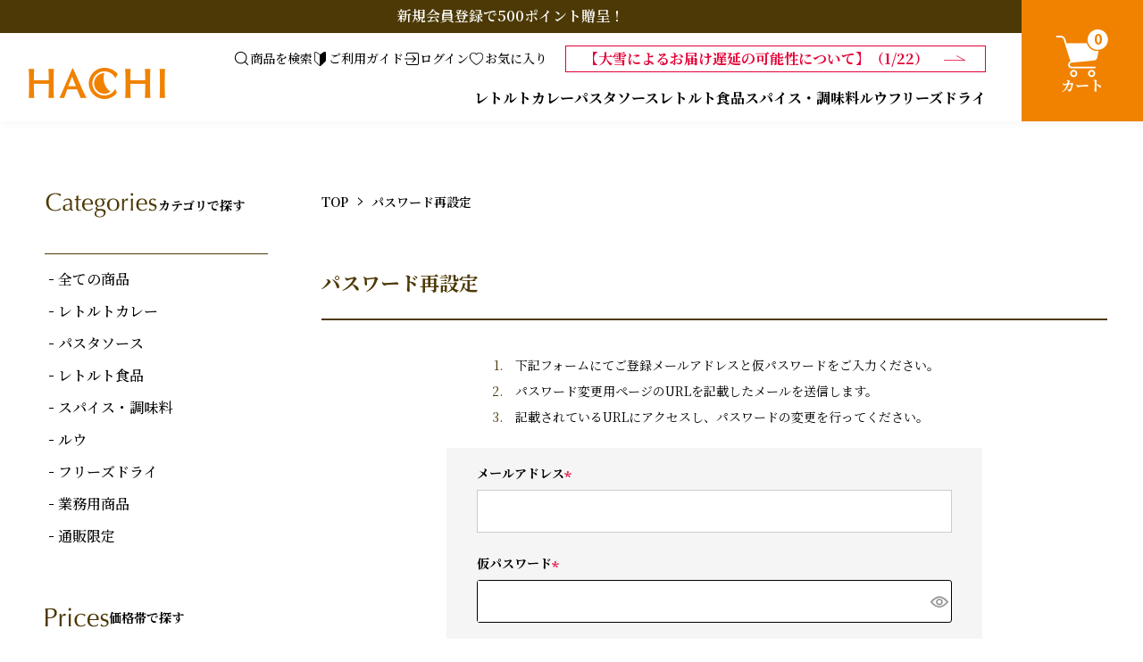

--- FILE ---
content_type: text/html;charset=UTF-8
request_url: https://www.hachi-online.net/p/forgot-password
body_size: 9368
content:
<!DOCTYPE html>
<html lang="ja"><head>
  <meta charset="UTF-8">
  
  <meta name="_csrf" content="mnU2CNNHF9FxV5SIMGSH7M03qHGGKi6eqxCUIR71tstDrJa8qxECMOcmJ-BcZqWwAUmzj_wDhUjkThuzkyDwQCmTj616yqTe">
  
  <title>パスワード再設定 | ハチ食品の通販・オンラインショップ</title>
  <meta name="viewport" content="width=device-width">


  
  <link rel="stylesheet" href="https://hachi.itembox.design/system/fs_style.css?t=20251118042547">
  <link rel="stylesheet" href="https://hachi.itembox.design/generate/theme4/fs_theme.css?t=20251118042547">
  <link rel="stylesheet" href="https://hachi.itembox.design/generate/theme4/fs_original.css?t=20251118042547">
  
  
  
  
  
  
  <script>
    window._FS=window._FS||{};_FS.val={"tiktok":{"enabled":false,"pixelCode":null},"recaptcha":{"enabled":false,"siteKey":null},"clientInfo":{"memberId":"guest","fullName":"ゲスト","lastName":"","firstName":"ゲスト","nickName":"ゲスト","stageId":"","stageName":"","subscribedToNewsletter":"false","loggedIn":"false","totalPoints":"","activePoints":"","pendingPoints":"","purchasePointExpiration":"","specialPointExpiration":"","specialPoints":"","pointRate":"","companyName":"","membershipCardNo":"","wishlist":"","prefecture":""},"enhancedEC":{"ga4Dimensions":{"userScope":{"stage":"{@ member.stage_order @}","login":"{@ member.logged_in @}"}},"amazonCheckoutName":"Amazonペイメント","measurementId":"G-0DKSZF3540","dimensions":{"dimension1":{"key":"log","value":"{@ member.logged_in @}"},"dimension2":{"key":"mem","value":"{@ member.stage_order @}"}}},"shopKey":"hachi","device":"PC","cart":{"stayOnPage":false}};
  </script>
  
  <script src="/shop/js/webstore-nr.js?t=20251118042547"></script>
  <script src="/shop/js/webstore-vg.js?t=20251118042547"></script>
  
  
  
  
  
  
  
  
    <script type="text/javascript" >
      document.addEventListener('DOMContentLoaded', function() {
        _FS.CMATag('{"fs_member_id":"{@ member.id @}","fs_page_kind":"other"}')
      })
    </script>
  
  
  <!-- ▽　hachi_all_head_icon　▽ -->
<meta name="msapplication-TileColor" content="#F08200">
<link rel="shortcut icon" type="image/vnd.microsoft.icon" href="https://hachi.itembox.design/item/top/favicon.ico?t=20260119154925">
<link rel="icon" type="image/vnd.microsoft.icon" href="https://hachi.itembox.design/item/top/favicon.ico?t=20260119154925">
<link rel="apple-touch-icon" type="image/png" href="https://hachi.itembox.design/item/common/apple-touch-icon-180x180.png?t=20260119154925">
<link rel="icon" type="image/png" href="https://hachi.itembox.design/item/common/icon-192x192.png?t=20260119154925">
<!-- △　hachi_all_head_icon　△ -->
<!-- ▽　hachi_all_common_head_font　▽ -->
<link rel="preconnect" href="https://fonts.googleapis.com">
<link rel="preconnect" href="https://fonts.gstatic.com" crossorigin>
<link href="https://fonts.googleapis.com/css2?family=Noto+Sans+JP:wght@100..900&family=Noto+Serif+JP:wght@200..900&display=swap" rel="stylesheet">
<!-- △　hachi_all_common_head_font　△ -->
<!-- ▽　hachi_all_common_head_css　▽ -->
<link rel="stylesheet" href="https://hachi.itembox.design/item/css/common.css?t=20260119154925">
<link rel="stylesheet" href="https://hachi.itembox.design/item/css/fs_custom.css?t=20260119154925">
<link rel="stylesheet" href="https://hachi.itembox.design/item/css/global.css?t=20260119154925">
<!-- △　hachi_all_common_head_css　△ -->
<!-- ▽　hachi_all_common_head_js　▽ -->
<script src="https://ajax.googleapis.com/ajax/libs/jquery/3.7.1/jquery.min.js"></script>
<!-- ▽▽▽　hachi_all_common_head_js_common-js　▽▽▽ -->
<script>$(function(){
	// ハンバーガーメニュー（SP）
	$('#js-menuBtn').on('click', function () {
		$(this).toggleClass('is-open');
		$('#js-menu').toggleClass('is-open');
	});
	
	// ハンバーガーメニュー　アコーディオン
	$('.js-sidenav-acc').on("click", function() {
		if ( $(window).width() < 701 ) {
			$(this).toggleClass('is-open');
			$(this).next('.js-sidenav-contents').slideToggle();
		}
	});
	
	// スムーススクロール
	$('a[href^="#"]').on("click", function() {
		var speed = 600;
		var header_height = $('.p-header__fixedArea').outerHeight();
		
		var href= $(this).attr("href");
		var target = $(href == "#" || href == "" ? 'html' : href);
		var position = target.offset().top - (header_height);
		$('body,html').animate({scrollTop:position}, speed, 'swing');
		return false;
	});
	
	// ガイド系アコーディオン
	$('.js-accordion-label').on("click", function() {
		$(this).toggleClass('is-open');
		$(this).next('.js-accordion-content').slideToggle();
	});
});


$(window).on('load',function(){
	headerSpacer();
	pagetop();
})

$(window).on('resize',function(){
	headerSpacer();
});

$(window).on('scroll',function(){
pagetop();
});

// ページトップ
function pagetop() {
	var scroll = $(window).scrollTop();
	var windowHeight = $(window).height();
	var target = $('#js-pagetop');
	if (scroll > windowHeight){
		target.fadeIn();
	} else {
		target.fadeOut();
	}
}

// 固定ヘッダー分高さ調整
function headerSpacer() {
	var h = $('.p-header__fixedArea').height();
	$('.p-header').css('height', h);
}
</script>
<!-- △△△　hachi_all_common_head_js_common-js　△△△ -->
<!-- △　hachi_all_common_head_js　△ -->
<script async src="https://www.googletagmanager.com/gtag/js?id=G-0DKSZF3540"></script>

<script><!--
_FS.setTrackingTag('%3C%21--+Google+Tag+Manager+--%3E%0D%0A%3Cscript%3E%28function%28w%2Cd%2Cs%2Cl%2Ci%29%7Bw%5Bl%5D%3Dw%5Bl%5D%7C%7C%5B%5D%3Bw%5Bl%5D.push%28%7B%27gtm.start%27%3A%0D%0Anew+Date%28%29.getTime%28%29%2Cevent%3A%27gtm.js%27%7D%29%3Bvar+f%3Dd.getElementsByTagName%28s%29%5B0%5D%2C%0D%0Aj%3Dd.createElement%28s%29%2Cdl%3Dl%21%3D%27dataLayer%27%3F%27%26l%3D%27%2Bl%3A%27%27%3Bj.async%3Dtrue%3Bj.src%3D%0D%0A%27https%3A%2F%2Fwww.googletagmanager.com%2Fgtm.js%3Fid%3D%27%2Bi%2Bdl%3Bf.parentNode.insertBefore%28j%2Cf%29%3B%0D%0A%7D%29%28window%2Cdocument%2C%27script%27%2C%27dataLayer%27%2C%27GTM-KRXV3HJ%27%29%3B%3C%2Fscript%3E%0D%0A%3C%21--+End+Google+Tag+Manager+--%3E%0D%0A%0A%3C%21--+Google+tag+%28gtag.js%29+--%3E%0A%3Cscript+async+src%3D%22https%3A%2F%2Fwww.googletagmanager.com%2Fgtag%2Fjs%3Fid%3DAW-878713765%22%3E%3C%2Fscript%3E%0A%3Cscript%3E%0A++window.dataLayer+%3D+window.dataLayer+%7C%7C+%5B%5D%3B%0A++function+gtag%28%29%7BdataLayer.push%28arguments%29%3B%7D%0A++gtag%28%27js%27%2C+new+Date%28%29%29%3B%0A%0A++gtag%28%27config%27%2C+%27AW-878713765%27%29%3B%0A%3C%2Fscript%3E');
--></script>
</head>
<body class="fs-body-forgotPassword" id="fs_PasswordReminder">
<script><!--
_FS.setTrackingTag('%3C%21--+Google+Tag+Manager+%28noscript%29+--%3E%0D%0A%3Cnoscript%3E%3Ciframe+src%3D%22https%3A%2F%2Fwww.googletagmanager.com%2Fns.html%3Fid%3DGTM-KRXV3HJ%22%0D%0Aheight%3D%220%22+width%3D%220%22+style%3D%22display%3Anone%3Bvisibility%3Ahidden%22%3E%3C%2Fiframe%3E%3C%2Fnoscript%3E%0D%0A%3C%21--+End+Google+Tag+Manager+%28noscript%29+--%3E');
--></script>
<div class="fs-l-page">
<header class="l-header p-header">
<div class="p-header__fixedArea">
<!-- ▽▽　hachi_all_header_register　▽▽ -->
<div class="p-header__register">
  <div class="l-inner">
    <a class="p-header__register__link" href="/p/register">新規会員登録で500ポイント贈呈！</a>
  </div>
</div>
<!-- △△　hachi_all_header_register　△△ -->




<!-- ▽▽　hachi_all_header_main　▽▽ -->
<div class="p-header__main">
  <p class="p-header__logo">
    <a class="p-header__logo__link" href="/">
      <img class="p-header__logo__img" src="https://hachi.itembox.design/item/images/global/header_logo.png?t=20260119154925" alt="">
    </a>
  </p>
  
  <ul class="p-header__guide">
    <li class="p-header__guide__item">
      <label class="p-header__guide__link" for="headerSearchSwitch">
        <img class="p-header__guide__icon" src="https://hachi.itembox.design/item/images/global/icon_search.png?t=20260119154925" alt="">
        <span class="p-header__guide__txt">商品を検索</span>
      </label>
    </li>
    <li class="p-header__guide__item u-onlyPC">
      <a class="p-header__guide__link" href="/f/guide">
        <img class="p-header__guide__icon" src="https://hachi.itembox.design/item/images/global/icon_guide.png?t=20260119154925" alt="">
        <span class="p-header__guide__txt">ご利用ガイド</span>
      </a>
    </li>
    <li class="p-header__guide__item fs-clientInfo">
      <div class="fs-clientInfo--{@ member.logged_in @}">
        <a class="p-header__guide__link fs-clientInfo--falseOnly" href="/p/login">
          <img class="p-header__guide__icon" src="https://hachi.itembox.design/item/images/global/icon_login.png?t=20260119154925" alt="">
          <span class="p-header__guide__txt">ログイン</span>
        </a>
        <a class="p-header__guide__link fs-clientInfo--trueOnly" href="/my/top">
          <img class="p-header__guide__icon" src="https://hachi.itembox.design/item/images/global/icon_member.png?t=20260119154925" alt="">
          <span class="p-header__guide__txt">マイページ</span>
        </a>
      </div>
    </li>
    <li class="p-header__guide__item u-onlyPC">
      <a class="p-header__guide__link" href="/my/wishlist">
        <img class="p-header__guide__icon" src="https://hachi.itembox.design/item/images/global/icon_favo.png?t=20260119154925" alt="">
        <span class="p-header__guide__txt">お気に入り</span>
      </a>
    </li>
  </ul>

<!-- ▽▽▽　hachi_all_header_attention　▽▽▽ -->
<p class="p-header__attention">
  <a class="p-header__attention__link" href="https://www.hachi-online.net/blog/archives/staff/260122info">
    <span class="p-header__attention__txt">
      【大雪によるお届け遅延の可能性について】（1/22）
    </span>
  </a>
</p>
<!-- △△△　hachi_all_header_attention　△△△ -->

<!-- ▽▽▽　hachi_pc_header_category　▽▽▽ -->
<ul class="p-header__category u-onlyPC fs-pt-list fs-pt-list--noMarker">
<li class="fs-pt-list__item"><a class="fs-pt-list__link" href="/c/all/retort_curry">レトルトカレー</a></li>
<li class="fs-pt-list__item"><a class="fs-pt-list__link" href="/c/all/pasta">パスタソース</a></li>
<li class="fs-pt-list__item"><a class="fs-pt-list__link" href="/c/all/other_retort">レトルト食品</a></li>
<li class="fs-pt-list__item"><a class="fs-pt-list__link" href="/c/all/spices">スパイス・調味料</a></li>
<li class="fs-pt-list__item"><a class="fs-pt-list__link" href="/c/all/roux">ルウ</a></li>
<li class="fs-pt-list__item"><a class="fs-pt-list__link" href="/c/all/freezedry">フリーズドライ</a></li>
</ul>
  
<!-- △△△　hachi_pc_header_category　△△△ -->
</div>
<!-- △△　hachi_all_header_main　△△ -->
<!-- ▽▽　hachi_all_header_search　▽▽ -->
<input class="p-header__search__switch" type="checkbox" id="headerSearchSwitch">
  <div class="p-header__search">
    <div class="l-inner">
      <form action="/p/search">
        <div class="p-header__search__form">
          <input class="p-header__search__input" type="text" name="keyword" maxlength="1000" value="" placeholder="キーワードを入力してください">
          <button class="p-header__search__btn" type="submit"><img src="https://hachi.itembox.design/item/images/global/icon_search.png?t=20260119154925" alt=""></button>
        </div>
      </form>
      <div class="p-header__search__keywords">
        <p class="p-header__search__title">注目のキーワード：</p>
<!-- ▽▽▽　hachi_all_header_search_keywords　▽▽▽ -->
<ul class="p-header__search__list fs-pt-list fs-pt-list--noMarker">
<li class="fs-pt-list__item"><a class="fs-pt-list__link" href="/p/search?keyword=たっぷりパスタ&amp;sort=priority">たっぷりパスタ</a></li>
<li class="fs-pt-list__item"><a class="fs-pt-list__link" href="/p/search?keyword=るるぶ×HACHI&amp;sort=priority">るるぶ×HACHI</a></li>
<li class="fs-pt-list__item"><a class="fs-pt-list__link" href="/p/search?keyword=メガ盛りカレー&amp;sort=priority">メガ盛りカレー</a></li>
<li class="fs-pt-list__item"><a class="fs-pt-list__link" href="/p/search?tag=新商品&amp;sort=priority">新商品</a></li>
<li class="fs-pt-list__item"><a class="fs-pt-list__link" href="/p/search?tag=2409防災">防災向け</a></li>
<li class="fs-pt-list__item"><a class="fs-pt-list__link" href="/p/search?tag=送料無料&amp;sort=priority">送料無料</a></li>
<li class="fs-pt-list__item"><a class="fs-pt-list__link" href="/p/search?tag=通販限定&amp;sort=priority">通販限定</a></li>
<li class="fs-pt-list__item"><a class="fs-pt-list__link" href="/p/search?keyword=自慢のパスタ&amp;sort=priority">自慢のパスタ</a></li>
<li class="fs-pt-list__item"><a class="fs-pt-list__link" href="/p/search?keyword=アジアングルメ紀行&amp;sort=priority">アジアングルメ紀行</a></li>
<li class="fs-pt-list__item"><a class="fs-pt-list__link" href="/p/search?keyword=オコメッカラ">オコメッカラ</a></li>
</ul>

<!-- △△△　hachi_all_header_search_keywords　△△△ -->
      </div>
      <div class="p-header__search__close">
        <label for="headerSearchSwitch"><span></span>閉じる</label>
      </div>
    </div>
  </div>
  <!-- △△　hachi_all_header_search　△△ -->
</div>
<!-- ▽　hachi_sp_header_menuBtn　▽ -->
<div class="p-header__menuBtn u-onlySP" id="js-menuBtn">
  <div class="p-header__menuBtn__open"><img src="https://hachi.itembox.design/item/images/global/menu_btn.png?t=20260119154925" alt="MENU"></div>
  <div class="p-header__menuBtn__close"><img src="https://hachi.itembox.design/item/images/global/menu_btn_close.png?t=20260119154925" alt="CLOSE"></div>
</div>
<!-- △　hachi_sp_header_menuBtn　△ -->

<!-- ▽　hachi_all_header_cart　▽ -->
<div class="p-header__cart">
  <a class="p-header__cart__link" href="/p/cart">
    <div class="p-header__cart__icon">
      <img src="https://hachi.itembox.design/item/images/global/icon_cart.png?t=20260119154925" alt="">
      <span class="p-header__cart__num fs-client-cart-count"></span>
    </div>
    <div class="p-header__cart__txt">カート</div>
  </a>
</div>
<!-- △　hachi_all_header_cart　△ -->

</header>
<main class="fs-l-main"><div id="fs-page-error-container" class="fs-c-panelContainer">
  
  
</div>
<!-- ▼　hachi_all_sidenav　▼ -->
<nav class="fs-l-sideArea l-sidenav p-sidenav" id="js-menu">
  <div class="p-sidenav__container">
    <div class="p-sidenav__guide u-onlySP">
      <ul class="p-sidenav__guide__list">
        <li class="p-sidenav__guide__item p-sidenav__guide__item--wide">
          <a class="p-sidenav__guide__link p-sidenav__guide__link--register" href="/p/register">
            <span class="p-sidenav__guide__txt">新規会員登録で500ポイント贈呈</span>
          </a>
        </li>
        <li class="p-sidenav__guide__item p-sidenav__guide__item--wide fs-clientInfo">
          <div class="fs-clientInfo--{@ member.logged_in @}">
            <a class="p-sidenav__guide__link fs-clientInfo--falseOnly" href="/p/login">
              <img class="p-sidenav__guide__icon" src="https://hachi.itembox.design/item/images/global/icon_login.png?t=20260119154925" alt="">
              <span class="p-sidenav__guide__txt">ログイン</span>
            </a>
            <a class="p-sidenav__guide__link fs-clientInfo--trueOnly" href="/my/top">
              <img class="p-sidenav__guide__icon" src="https://hachi.itembox.design/item/images/global/icon_member.png?t=20260119154925" alt="">
              <span class="p-sidenav__guide__txt">マイページ</span>
            </a>
          </div>
        </li>
        <li class="p-sidenav__guide__item">
          <a class="p-sidenav__guide__link" href="/my/wishlist">
            <img class="p-sidenav__guide__icon" src="https://hachi.itembox.design/item/images/global/icon_favo.png?t=20260119154925" alt="">
            <span class="p-sidenav__guide__txt">お気に入り</span>
          </a>
        </li>
        <li class="p-sidenav__guide__item">
          <a class="p-sidenav__guide__link" href="/f/guide">
            <img class="p-sidenav__guide__icon" src="https://hachi.itembox.design/item/images/global/icon_guide.png?t=20260119154925" alt="">
            <span class="p-sidenav__guide__txt">ご利用ガイド</span>
          </a>
        </li>
      </ul>
    </div>
    
    <h2 class="p-sidenav__title js-sidenav-acc">
      <img class="p-sidenav__title__eng u-onlyPC" src="https://hachi.itembox.design/item/images/global/sidenav_categories.svg?t=20260119154925" alt="Categories" width="127">
      <span class="p-sidenav__title__jp">カテゴリで探す</span>
    </h2>
    <div class="js-sidenav-contents">
      <ul class="p-sidenav__list">
        <li class="u-onlyPC"><a href="/c/all">全ての商品</a></li>
<!-- ▽▽　hachi_all_common_category-list　▽▽ -->
<li><a href="/c/all/retort_curry">レトルトカレー</a></li>
<li><a href="/c/all/pasta">パスタソース</a></li>
<li><a href="/c/all/other_retort">レトルト食品</a></li>
<li><a href="/c/all/spices">スパイス・調味料</a></li>
<li><a href="/c/all/roux">ルウ</a></li>
<li><a href="/c/all/freezedry">フリーズドライ</a></li>
<li><a href="/c/all/for_business">業務用商品</a></li>
<li><a href="/c/all/store_limited">通販限定</a></li>
<!-- △△　hachi_all_common_category-list　△△ -->
      </ul>
    </div>
    
    <h2 class="p-sidenav__title js-sidenav-acc">
      <img class="p-sidenav__title__eng u-onlyPC" src="https://hachi.itembox.design/item/images/global/sidenav_prices.svg?t=20260119154925" alt="Prices" width="72">
      <span class="p-sidenav__title__jp">価格帯で探す</span>
    </h2>
    <div class="js-sidenav-contents">
<!-- ▽　hachi_sidenav_price_search ▽ -->
<ul class="p-sidenav__list fs-pt-list fs-pt-list--noMarker">
<li class="fs-pt-list__item"><a class="fs-pt-list__link" href="/p/search?maxprice=200">～￥200</a></li>
<li class="fs-pt-list__item"><a class="fs-pt-list__link" href="/p/search?minprice=201&amp;maxprice=500">￥201～￥500</a></li>
<li class="fs-pt-list__item"><a class="fs-pt-list__link" href="/p/search?minprice=501&amp;maxprice=1000">￥501～￥1,000</a></li>
<li class="fs-pt-list__item"><a class="fs-pt-list__link" href="/p/search?minprice=1001&amp;maxprice=2000">￥1,001～￥2,000</a></li>
<li class="fs-pt-list__item"><a class="fs-pt-list__link" href="/p/search?minprice=2001&amp;maxprice=5000">￥2,001～￥5,000</a></li>
<li class="fs-pt-list__item"><a class="fs-pt-list__link" href="/p/search?minprice=5001">￥5,001～</a></li>
</ul>

<!-- △　hachi_sidenav_price_search　△ -->
    </div>
    
    <h2 class="p-sidenav__title js-sidenav-acc">
      <img class="p-sidenav__title__eng u-onlyPC" src="https://hachi.itembox.design/item/images/global/sidenav_articles.svg?t=20260119154925" alt="Articles" width="91">
      <span class="p-sidenav__title__jp">読み物</span>
    </h2>
    <div class="js-sidenav-contents">
      <ul class="p-sidenav__list">
        <li class="p-sidenav__list__item"><a class="p-sidenav__list__link" href="/f/history">ハチ食品の歴史</a></li>
        <li class="p-sidenav__list__item"><a class="p-sidenav__list__link" href="/f/spice_tokusei">スパイスについて</a></li>
        <li class="p-sidenav__list__item"><a class="p-sidenav__list__link" href="https://www.hachi-shokuhin.co.jp/recipe/" target="_blank">アレンジレシピ</a></li>
      </ul>
    </div>
    
    <h2 class="p-sidenav__title js-sidenav-acc">
      <img class="p-sidenav__title__eng u-onlyPC" src="https://hachi.itembox.design/item/images/global/sidenav_topics.svg?t=20260119154925" alt="Topics" width="77">
      <span class="p-sidenav__title__jp">トピックス</span>
    </h2>
    <div class="js-sidenav-contents">
      <ul class="p-sidenav__list">
        


<!-- ▼　トピックステキストのみ表示分 ▼ -->


	<li class="p-sidenav__list__item"><a class="p-sidenav__list__link" href="https://www.hachi-online.net/c/all/roux">便利なフレークルウ</a></li>


        <li class="p-sidenav__list__item"><a class="p-sidenav__list__link" href="https://www.hachi-online.net/p/search?keyword=%E3%82%8B%E3%82%8B%E3%81%B6%C3%97HACHI">るるぶ✕HACHIコラボシリーズ</a></li>


      </ul>
    </div>
    
    <div class="p-sidenav__bnr u-onlyPC">
      <ul class="p-sidenav__bnr__list">


<!-- ▼　トピックスバナー表示分 ▼ -->


　	<!--●テンプレ保存用です。●部分を修正、コメントを外す。3枚まで<li class="p-sidenav__bnr__item">
          <a class="p-sidenav__bnr__link" href="●"><img src="" alt="【セール】会員様最大35％OFF"></a>
        </li>●-->


　	<li class="p-sidenav__bnr__item">
          <a class="p-sidenav__bnr__link" href="https://www.hachi-online.net/p/search?tag=260106fuku&sort=priority
"><img src="https://hachi.itembox.design/item/260106hukubukuro_topics_580_275px.jpg?t=20260119154925" alt="福袋"></a>
        </li>

　	<li class="p-sidenav__bnr__item">
          <a class="p-sidenav__bnr__link" href="https://www.hachi-online.net/p/search?tag=260119sale&sort=priority"><img src="https://hachi.itembox.design/item/260119_sale_topics_580_275px.jpg?t=20260119154925" alt="【セール】会員様最大35％OFF"></a>
        </li>

　	<!--●<li class="p-sidenav__bnr__item">
          <a class="p-sidenav__bnr__link" href="https://www.hachi-online.net/p/search?tag=2409防災"><img src="https://hachi.itembox.design/item/images/bnr/2409pickup.jpg?t=20260119154925" alt="防災特集"></a>
        </li>●-->


        <li class="p-sidenav__bnr__item">
          <a class="p-sidenav__bnr__link" href="https://www.hachi-online.net/p/search?keyword=%E3%82%A2%E3%82%A6%E3%83%88%E3%83%AC%E3%83%83%E3%83%88"><img src="https://hachi.itembox.design/item/images/bnr/outlet.jpg?t=20260119154925" alt="在庫限りのアウトレットセール！"></a>
        </li>


        <li class="p-sidenav__bnr__item">
          <img src="https://hachi.itembox.design/item/images/bnr/eco_action.jpg?t=20260119154925" alt="エコアクション21 認証番号0010386">
        </li>
      </ul>
    </div>
    
    <div class="p-sidenav__subpage u-onlySP">
      <ul class="p-sidenav__subpage__list">
        <li class="p-sidenav__subpage__item"><a class="p-sidenav__subpage__link" href="https://www.hachi-shokuhin.co.jp/profile/" target="_blank">会社概要</a></li>
        <li class="p-sidenav__subpage__item"><a class="p-sidenav__subpage__link" href="/f/faq">よくあるご質問</a></li>
        <li class="p-sidenav__subpage__item"><a class="p-sidenav__subpage__link" href="/f/guide">ご利用ガイド</a></li>
        <li class="p-sidenav__subpage__item"><a class="p-sidenav__subpage__link" href="https://www.hachi-shokuhin.co.jp/" target="_blank">ハチ食品企業ページ</a></li>
        <li class="p-sidenav__subpage__item"><a class="p-sidenav__subpage__link" href="/p/about/terms">特定商取引法に基づく表記</a></li>
        <li class="p-sidenav__subpage__item"><a class="p-sidenav__subpage__link" href="/p/about/privacy-policy">個人情報の取扱い</a></li>
      </ul>
    </div>
  </div>
</nav>
<!-- ▲　hachi_all_sidenav　▲ -->
<section class="fs-l-pageMain"><!-- **パンくずリストパーツ （システムパーツ） ↓↓ -->
<nav class="fs-c-breadcrumb">
<ol class="fs-c-breadcrumb__list">
<li class="fs-c-breadcrumb__listItem">
<a href="/">TOP</a>
</li>
<li class="fs-c-breadcrumb__listItem">
パスワード再設定
</li>
</ol>
</nav>
<!-- **パンくずリストパーツ （システムパーツ） ↑↑ -->
<!-- **ページ見出し（フリーパーツ）↓↓ -->
<h1 class="fs-c-heading fs-c-heading--page">パスワード再設定</h1>
<!-- **ページ見出し（フリーパーツ）↑↑ -->
<div class="fs-c-inputInformation"><!-- **パスワード再設定表示（システムパーツ）↓↓ -->
<div class="fs-c-inputInformation__message"><ol class="fs-c-orderedList"> 
<li>下記フォームにてご登録メールアドレスと仮パスワードをご入力ください。</li> 
<li>パスワード変更用ページのURLを記載したメールを送信します。</li> 
<li>記載されているURLにアクセスし、パスワードの変更を行ってください。</li> 
</ol></div>
<!-- **パスワード再設定表示（システムパーツ）↑↑ -->
<!-- **パスワード再設定フォーム（システムパーツ）↓↓ -->
<form action="/p/forgot-password" method="post" name="fs_form" id="fs_form">
  <div class="fs-c-inputInformation__field">
    <fieldset form="fs_form" name="" class="fs-c-forgotPasswordField">
      <table class="fs-c-inputTable">
        <tbody>
          <tr>
            <th class="fs-c-inputTable__headerCell" scope="row">
              <label for="fs_input_mailAddress" class="fs-c-inputTable__label">メールアドレス<span class="fs-c-requiredMark">(必須)</span></label>
            </th>
            <td class="fs-c-inputTable__dataCell">
              <div class="fs-c-inputField">
                <div class="fs-c-inputField__field fs-system-assistTarget">
                  <input type="text" name="email" value="" id="fs_input_mailAddress"
                             data-rule-mailNoCommaInDomain="true"
                             data-rule-mailValidCharacters="true"
                             data-rule-mailHasAt="true"
                             data-rule-mailHasLocalPart="true"
                             data-rule-mailHasDomain="true"
                             data-rule-mailNoMultipleAts="true"
                             data-rule-mailHasDot="true"
                             data-rule-mailValidDomain="true"
                             data-rule-mailHasTextAfterDot="true"
                             data-rule-required="true">
                </div>
              </div>
            </td>
          </tr>
          <tr>
            <th class="fs-c-inputTable__headerCell" scope="row">
              <label for="fs_input_tempPassword" class="fs-c-inputTable__label">仮パスワード<span class="fs-c-requiredMark">(必須)</span></label>
            </th>
            <td class="fs-c-inputTable__dataCell">
              <div class="fs-c-inputField">
                <div class="fs-c-inputField__field fs-c-inputGroup fs-system-assistTarget">
                  <input type="password" name="temporaryPassword" value="" id="fs_input_tempPassword" autocomplete="new-password" data-rule-passwordChar="true" data-rule-required="true">
                  <button type="button" name="button" class="fs-c-button--displayPassword fs-c-button--particular" aria-label="パスワードマスク切替"></button>
                </div>
              </div>
            </td>
          </tr>
        </tbody>
      </table>
    </fieldset>
  </div>
  <div class="fs-c-inputInformation__button fs-c-buttonContainer fs-c-buttonContainer--send">
    <button type="submit" class="fs-c-button--send fs-c-button--primary">
  <span class="fs-c-button__label">送信</span>
</button>

  </div>
  <input type="hidden" name="_csrf" value="mnU2CNNHF9FxV5SIMGSH7M03qHGGKi6eqxCUIR71tstDrJa8qxECMOcmJ-BcZqWwAUmzj_wDhUjkThuzkyDwQCmTj616yqTe" />
</form>
<!-- **パスワード再設定フォーム（システムパーツ）↑↑ --></div></section></main>
<footer class="l-footer p-footer">
<!-- ▽　hachi_all_footer_pagetop　▽ -->
<div id="js-pagetop" class="p-pagetop u-onlyPC">
  <a class="p-pagetop__link" href="#">
    <img class="p-pagetop__link__icon" src="https://hachi.itembox.design/item/images/global/arrow_pagetop.png?t=20260119154925" alt="">
    <span class="p-pagetop__link__txt">TOP</span>
  </a>
</div>
<!-- △　hachi_all_footer_pagetop　△ -->
<!-- ▽　hachi_all_footer_guide　▽ -->
<section class="p-footer-guide">
  <div class="l-inner">
    <h2 class="p-footer-guide__title">ご利用ガイド</h2>
    <div class="p-footer-guide__list">
      <div class="p-footer-guide__list__item">
        <h3 class="p-footer-guide__list__title">商品のお届けについて</h3>
        <div class="p-footer-guide__list__icon"><img src="https://hachi.itembox.design/item/images/global/icon_deli.png?t=20260119154925" alt=""></div>
        <p class="p-footer-guide__list__txt">ご注文後から、通常1週間前後で発送いたします。</p>
        <p class="p-footer-guide__list__more">
          <a class="p-footer-guide__list__link" href="https://www.hachi-online.net/f/guide#shipping">詳しく見る</a>
        </p>
      </div>
      <div class="p-footer-guide__list__item">
        <h3 class="p-footer-guide__list__title">送料について</h3>
        <div class="p-footer-guide__list__icon"><img src="https://hachi.itembox.design/item/images/global/icon_shipping.png?t=20260119154925" alt=""></div>
        <p class="p-footer-guide__list__txt">送料全国一律770円(1配送先につき)<br><strong class="c-color-orange">商品合計4,000円（税込）以上お買い上げで送料無料</strong></p>
        <p class="p-footer-guide__list__more">
          <a class="p-footer-guide__list__link" href="https://www.hachi-online.net/f/guide#fee">詳しく見る</a>
        </p>
      </div>
      <div class="p-footer-guide__list__item">
        <h3 class="p-footer-guide__list__title">お支払い方法について</h3>
        <div class="p-footer-guide__list__icon"><img src="https://hachi.itembox.design/item/images/global/icon_pay.png?t=20260119154925" alt=""></div>
        <p class="p-footer-guide__list__txt">クレジットカード、代金引換、AmazonPayがご利用いただけます。</p>
        <p class="p-footer-guide__list__more">
          <a class="p-footer-guide__list__link" href="https://www.hachi-online.net/f/guide#payment">詳しく見る</a>
        </p>
      </div>
      <div class="p-footer-guide__list__item">
        <h3 class="p-footer-guide__list__title">返品・交換について</h3>
        <div class="p-footer-guide__list__icon"><img src="https://hachi.itembox.design/item/images/global/icon_return.png?t=20260119154925" alt=""></div>
        <p class="p-footer-guide__list__txt">誤送・輸送中の破損等の場合は、商品到着から7日以内にお問い合わせフォームよりご連絡ください。</p>
        <p class="p-footer-guide__list__more">
          <a class="p-footer-guide__list__link" href="https://www.hachi-online.net/f/guide#cancel">詳しく見る</a>
        </p>
      </div>
    </div>
  </div>
</section>
<!-- △　hachi_all_footer_guide　△ -->
<!-- ▽　hachi_all_footer_sitemap　▽ -->
<section class="p-footer-sitemap">
  <div class="l-inner">
    <div class="p-footer-sitemap__container">
      <div class="p-footer-sitemap__left">
        <ul class="p-footer-sitemap__list">
          <li class="p-footer-sitemap__list__item p-footer-sitemap__list__parent">
            <a class="p-footer-sitemap__list__link" href="/c/all">商品カテゴリ</a>
            <ul class="p-footer-sitemap__list__children">
<!-- ▽▽　hachi_all_common_category-list　▽▽ -->
<li><a href="/c/all/retort_curry">レトルトカレー</a></li>
<li><a href="/c/all/pasta">パスタソース</a></li>
<li><a href="/c/all/other_retort">レトルト食品</a></li>
<li><a href="/c/all/spices">スパイス・調味料</a></li>
<li><a href="/c/all/roux">ルウ</a></li>
<li><a href="/c/all/freezedry">フリーズドライ</a></li>
<li><a href="/c/all/for_business">業務用商品</a></li>
<li><a href="/c/all/store_limited">通販限定</a></li>
<!-- △△　hachi_all_common_category-list　△△ -->
            </ul>
          </li>
          <li class="p-footer-sitemap__list__item">
            <a class="p-footer-sitemap__list__link" href="https://www.hachi-shokuhin.co.jp/profile/" target="_blank">会社概要</a>
          </li>
          <li class="p-footer-sitemap__list__item">
            <a class="p-footer-sitemap__list__link" href="/f/faq">よくあるご質問</a>
          </li>
          <li class="p-footer-sitemap__list__item">
            <a class="p-footer-sitemap__list__link" href="/f/guide">ご利用ガイド</a>
          </li>
          <li class="p-footer-sitemap__list__item">
            <a class="p-footer-sitemap__list__link" href="https://www.hachi-shokuhin.co.jp/" target="_blank">ハチ食品企業ページ</a>
          </li>
          <li class="p-footer-sitemap__list__item">
            <a class="p-footer-sitemap__list__link" href="/p/about/terms">特定商取引法に基づく表示</a>
          </li>
          <li class="p-footer-sitemap__list__item">
            <a class="p-footer-sitemap__list__link" href="/p/about/privacy-policy">個人情報の取扱い</a>
          </li>
        </ul>
      </div>
      <div class="p-footer-sitemap__right p-footer-sitemap__contact">
        <p class="p-footer-sitemap__contact__title">お問い合わせ</p>
        <p class="p-footer-sitemap__contact__subtitle">ハチ食品お問い合わせ窓口</p>
        <p class="p-footer-sitemap__contact__tel"><a href="tel:06-6471-3785">06-6471-3785</a></p>
        <p class="p-footer-sitemap__contact__mail"><a href="/f/contact">お問い合わせフォーム</a></p>
        <p class="p-footer-sitemap__contact__time">受付時間：平日 9：00～17：00<br><small>（土・日・祝日、夏期・年末年始等の当社休業日を除く）</small></p>
      </div>
    </div>
    
    <div class="p-footer__sns">
      <ul class="p-footer__sns__list">
        <li class="p-footer__sns__item">
          <a class="p-footer__sns__link" href="https://twitter.com/hachifoods/" target="_blank" rel="noopener">
            <img src="https://hachi.itembox.design/item/images/global/x.png?t=20260119154925" alt="X(Twitter)">
          </a>
        </li>
        <li class="p-footer__sns__item">
          <a class="p-footer__sns__link" href="https://www.instagram.com/hachifoods_official/" target="_blank" rel="noopener">
            <img src="https://hachi.itembox.design/item/images/global/instagram.png?t=20260119154925" alt="Instagram">
          </a>
        </li>
        <li class="p-footer__sns__item">
          <a class="p-footer__sns__link" href="https://www.facebook.com/hachi.shokuhin.online/" target="_blank" rel="noopener">
            <img src="https://hachi.itembox.design/item/images/global/facebook.png?t=20260119154925" alt="Facebook">
          </a>
        </li>
      </ul>
    </div>
    <p class="p-footer__copyright" style="text-align: center;"><small>Copyright © Hachi Foods.Co.,Ltd. All Rights Reserved.</small></p>
  </div>
</section>
<!-- △　hachi_all_footer_sitemap　△ -->
</footer>
</div>






<script src="/shop/js/webstore.js?t=20251118042547"></script>
</body></html>

--- FILE ---
content_type: text/css
request_url: https://hachi.itembox.design/item/css/common.css?t=20260119154925
body_size: 5575
content:
@charset "UTF-8";
/* =====================
  リセット・共通系
 ======================= */
/** -------------------- 変数定義 -------------------- **/
:root {
  /*---------- カラー定義 ---------- */
  /* common color */
  --c_base: #F08200;
  /* キーカラー */
  --c_bg_g: #F3F4F0;
  /* 背景色_グレー */
  --c_bg_c: #F8F3ED;
  /* 背景色_クリーム */
  --c_acc: #4C3905;
  /* アクセント_ブラウン */
  --c_placeholder: #CCCCCC;
  /* プレースホルダ */
  --c_attention: #E20036;
  /* 注釈・強調 */
  --c_wht: #ffffff;
  /* text color */
  --c_text: #000000;
  /*---------- フォント定義 ---------- */
  --font_ja: "Noto Serif JP", serif;
  --font_go: "Noto Sans JP", sans-serif;
  /*---------- transition定義 ---------- */
  --anim: all 0.2s ease-out;
  /*---------- filter定義
     https://codepen.io/sosuke/pen/Pjoqqp ---------- */
  /* #000 → #F08200 */
  --filter_base: invert(71%) sepia(58%) saturate(6544%) hue-rotate(9deg) brightness(102%) contrast(102%);
  /* #000 → #4C3905 */
  --filter_acc: invert(15%) sepia(69%) saturate(1922%) hue-rotate(35deg) brightness(100%) contrast(96%);
  /* #000 → #ffffff */
  --filter_wht: invert(100%) sepia(100%) saturate(2%) hue-rotate(171deg) brightness(104%) contrast(101%);
  /* #000 → #E20036 */
  --filter_attention: invert(18%) sepia(94%) saturate(7465%) hue-rotate(340deg) brightness(86%) contrast(106%);
}

/** -------------------- reset -------------------- **/
body {
  font-family: var(--font_ja);
  font-size: 1.4rem;
  font-optical-sizing: auto;
  font-weight: 400;
  font-style: normal;
  letter-spacing: 0;
  line-height: 1.5;
  -webkit-font-smoothing: antialiased;
  color: var(--c_text);
  overflow-x: hidden;
  overflow-y: auto;
  width: 100%;
}

ul, ol {
  list-style: none;
  margin: 0;
  padding: 0;
}

h1, h2, h3, h4, h5, h6 {
  margin: 0;
  font-size: 100%;
  font-weight: 400;
  line-height: normal;
}

figure {
  margin: 0;
}

a, button {
  -webkit-transition: var(--anim);
  transition: var(--anim);
}

a:hover, button:hover {
  text-decoration: none;
  opacity: 0.7;
}

small {
  font-size: 100%;
}

dl, dt, dd {
  margin: 0;
}

p {
  margin: 0;
}

img {
  vertical-align: middle;
}

/** -------------------- ログイン状態 -------------------- **/
.fs-clientInfo--true .fs-clientInfo--falseOnly {
  display: none !important;
}

.fs-clientInfo--false .fs-clientInfo--trueOnly {
  display: none !important;
}

/** -------------------- レイアウト -------------------- **/
.l-inner {
  padding: 0 20px;
  margin: 0 auto;
}

/** -------------------- 見出し -------------------- **/
.c-h2 {
  color: var(--c_acc);
  font-family: var(--font_ja);
  font-size: 1.8rem;
  font-weight: 700;
  line-height: normal;
  padding-bottom: 16px;
  border-bottom: 1px solid currentColor;
  margin-bottom: 16px;
}

.c-h2:last-child {
  margin-bottom: 0;
}

.c-h3 {
  font-family: var(--font_ja);
  font-size: 1.8rem;
  font-weight: 600;
  line-height: 1.6666666667;
  letter-spacing: 0.05em;
  padding: 8px 16px;
  background: var(--c_bg_c);
  color: var(--c_text);
  margin: 0 0 16px;
}

.c-h4 {
  font-family: var(--font_ja);
  font-size: 1.6rem;
  font-weight: 600;
  line-height: 2.0;
  position: relative;
  margin: 0 0 10px;
  padding-left: 18px;
  color: var(--c_acc);
}

.c-h4:before {
  content: "";
  width: 8px;
  height: 8px;
  background: currentColor;
  border-radius: 50%;
  position: absolute;
  top: 12px;
  left: 0;
}

/** -------------------- リンク・ボタン -------------------- **/
.c-link-register {
  background: var(--c_base);
  color: var(--c_wht) !important;
  padding: 16px;
  font-weight: 700;
  line-height: 1.4;
  letter-spacing: 0.05em;
  display: -webkit-box;
  display: -ms-flexbox;
  display: flex;
  -webkit-box-align: center;
      -ms-flex-align: center;
          align-items: center;
  -webkit-box-pack: center;
      -ms-flex-pack: center;
          justify-content: center;
}

.c-link-register__txt {
  display: -webkit-inline-box;
  display: -ms-inline-flexbox;
  display: inline-flex;
  -webkit-box-align: center;
      -ms-flex-align: center;
          align-items: center;
  -webkit-box-pack: center;
      -ms-flex-pack: center;
          justify-content: center;
  -webkit-column-gap: 16px;
     -moz-column-gap: 16px;
          column-gap: 16px;
}

.c-link-register__txt:after {
  content: "";
  width: 32px;
  height: 5px;
  background: url(../images/common/arrow_l_sp.png) no-repeat center/contain;
  -ms-flex-negative: 0;
      flex-shrink: 0;
  -webkit-filter: var(--filter_wht);
          filter: var(--filter_wht);
}

.c-link-register strong {
  font-size: 21px;
}

.c-btn-arrow {
  background: var(--c_base);
  color: var(--c_wht) !important;
  font-size: 1.6rem;
  font-weight: 600;
  line-height: normal;
  letter-spacing: 0.05em;
  min-height: 60px;
  margin: 0 auto;
  padding: 15px;
  display: -webkit-box;
  display: -ms-flexbox;
  display: flex;
  -webkit-box-align: center;
      -ms-flex-align: center;
          align-items: center;
  -webkit-box-pack: center;
      -ms-flex-pack: center;
          justify-content: center;
}

.c-btn-arrow__txt {
  display: -webkit-inline-box;
  display: -ms-inline-flexbox;
  display: inline-flex;
  -webkit-box-align: center;
      -ms-flex-align: center;
          align-items: center;
  -webkit-box-pack: center;
      -ms-flex-pack: center;
          justify-content: center;
  -webkit-column-gap: 16px;
     -moz-column-gap: 16px;
          column-gap: 16px;
}

.c-btn-arrow__txt:after {
  content: "";
  width: 27px;
  height: 8px;
  background: url(../images/common/arrow_s_sp.png) no-repeat center/contain;
  -ms-flex-negative: 0;
      flex-shrink: 0;
  -webkit-filter: var(--filter_wht);
          filter: var(--filter_wht);
}

.c-link-orange {
  color: var(--c_base) !important;
}

.c-link-border {
  text-decoration: underline;
  text-decoration-thickness: 1px;
  text-underline-offset: 2px;
}

.c-link-border:hover {
  text-decoration: underline;
}

.c-link-hover {
  text-decoration: underline;
  text-decoration-thickness: 1px;
  text-underline-offset: 2px;
  text-decoration-color: transparent;
}

.c-link-hover:hover {
  color: var(--c_base) !important;
  opacity: 1.0;
  text-decoration: underline;
}

/** -------------------- フォント -------------------- **/
.c-font-go {
  font-family: var(--font_go) !important;
}

.c-font-min {
  font-family: var(--font_ja) !important;
}

.c-color-orange {
  color: var(--c_base) !important;
}

.c-color-red {
  color: var(--c_attention) !important;
}

.c-color-brown {
  color: var(--c_acc) !important;
}

.c-font-bold {
  font-weight: 700 !important;
}

.c-font-normal {
  font-weight: 400 !important;
}

.c-font-medium {
  font-weight: 500 !important;
}

.c-font-semi {
  font-weight: 600 !important;
}

.c-align-center {
  text-align: center !important;
}

.c-align-left {
  text-align: left !important;
}

.c-align-right {
  text-align: right !important;
}

/** -------------------- 背景色 -------------------- **/
.c-bg-g {
  background-color: var(--c_bg_g);
}

.c-bg-c {
  background-color: var(--c_bg_c);
}

/** -------------------- 余白 -------------------- **/
.u-mt-200 {
  margin-top: -200px !important;
}

.u-mb-200 {
  margin-bottom: -200px !important;
}

.u-ml-200 {
  margin-left: -200px !important;
}

.u-mr-200 {
  margin-right: -200px !important;
}

.u-pt-200 {
  padding-top: -200px !important;
}

.u-pb-200 {
  padding-bottom: -200px !important;
}

.u-pl-200 {
  padding-left: -200px !important;
}

.u-pr-200 {
  padding-right: -200px !important;
}

.u-mt-150 {
  margin-top: -150px !important;
}

.u-mb-150 {
  margin-bottom: -150px !important;
}

.u-ml-150 {
  margin-left: -150px !important;
}

.u-mr-150 {
  margin-right: -150px !important;
}

.u-pt-150 {
  padding-top: -150px !important;
}

.u-pb-150 {
  padding-bottom: -150px !important;
}

.u-pl-150 {
  padding-left: -150px !important;
}

.u-pr-150 {
  padding-right: -150px !important;
}

.u-mt-100 {
  margin-top: -100px !important;
}

.u-mb-100 {
  margin-bottom: -100px !important;
}

.u-ml-100 {
  margin-left: -100px !important;
}

.u-mr-100 {
  margin-right: -100px !important;
}

.u-pt-100 {
  padding-top: -100px !important;
}

.u-pb-100 {
  padding-bottom: -100px !important;
}

.u-pl-100 {
  padding-left: -100px !important;
}

.u-pr-100 {
  padding-right: -100px !important;
}

.u-mt0 {
  margin-top: 0px !important;
}

.u-mb0 {
  margin-bottom: 0px !important;
}

.u-ml0 {
  margin-left: 0px !important;
}

.u-mr0 {
  margin-right: 0px !important;
}

.u-pt0 {
  padding-top: 0px !important;
}

.u-pb0 {
  padding-bottom: 0px !important;
}

.u-pl0 {
  padding-left: 0px !important;
}

.u-pr0 {
  padding-right: 0px !important;
}

.u-mt4 {
  margin-top: 4px !important;
}

.u-mb4 {
  margin-bottom: 4px !important;
}

.u-ml4 {
  margin-left: 4px !important;
}

.u-mr4 {
  margin-right: 4px !important;
}

.u-pt4 {
  padding-top: 4px !important;
}

.u-pb4 {
  padding-bottom: 4px !important;
}

.u-pl4 {
  padding-left: 4px !important;
}

.u-pr4 {
  padding-right: 4px !important;
}

.u-mt5 {
  margin-top: 5px !important;
}

.u-mb5 {
  margin-bottom: 5px !important;
}

.u-ml5 {
  margin-left: 5px !important;
}

.u-mr5 {
  margin-right: 5px !important;
}

.u-pt5 {
  padding-top: 5px !important;
}

.u-pb5 {
  padding-bottom: 5px !important;
}

.u-pl5 {
  padding-left: 5px !important;
}

.u-pr5 {
  padding-right: 5px !important;
}

.u-mt8 {
  margin-top: 8px !important;
}

.u-mb8 {
  margin-bottom: 8px !important;
}

.u-ml8 {
  margin-left: 8px !important;
}

.u-mr8 {
  margin-right: 8px !important;
}

.u-pt8 {
  padding-top: 8px !important;
}

.u-pb8 {
  padding-bottom: 8px !important;
}

.u-pl8 {
  padding-left: 8px !important;
}

.u-pr8 {
  padding-right: 8px !important;
}

.u-mt10 {
  margin-top: 10px !important;
}

.u-mb10 {
  margin-bottom: 10px !important;
}

.u-ml10 {
  margin-left: 10px !important;
}

.u-mr10 {
  margin-right: 10px !important;
}

.u-pt10 {
  padding-top: 10px !important;
}

.u-pb10 {
  padding-bottom: 10px !important;
}

.u-pl10 {
  padding-left: 10px !important;
}

.u-pr10 {
  padding-right: 10px !important;
}

.u-mt12 {
  margin-top: 12px !important;
}

.u-mb12 {
  margin-bottom: 12px !important;
}

.u-ml12 {
  margin-left: 12px !important;
}

.u-mr12 {
  margin-right: 12px !important;
}

.u-pt12 {
  padding-top: 12px !important;
}

.u-pb12 {
  padding-bottom: 12px !important;
}

.u-pl12 {
  padding-left: 12px !important;
}

.u-pr12 {
  padding-right: 12px !important;
}

.u-mt15 {
  margin-top: 15px !important;
}

.u-mb15 {
  margin-bottom: 15px !important;
}

.u-ml15 {
  margin-left: 15px !important;
}

.u-mr15 {
  margin-right: 15px !important;
}

.u-pt15 {
  padding-top: 15px !important;
}

.u-pb15 {
  padding-bottom: 15px !important;
}

.u-pl15 {
  padding-left: 15px !important;
}

.u-pr15 {
  padding-right: 15px !important;
}

.u-mt16 {
  margin-top: 16px !important;
}

.u-mb16 {
  margin-bottom: 16px !important;
}

.u-ml16 {
  margin-left: 16px !important;
}

.u-mr16 {
  margin-right: 16px !important;
}

.u-pt16 {
  padding-top: 16px !important;
}

.u-pb16 {
  padding-bottom: 16px !important;
}

.u-pl16 {
  padding-left: 16px !important;
}

.u-pr16 {
  padding-right: 16px !important;
}

.u-mt20 {
  margin-top: 20px !important;
}

.u-mb20 {
  margin-bottom: 20px !important;
}

.u-ml20 {
  margin-left: 20px !important;
}

.u-mr20 {
  margin-right: 20px !important;
}

.u-pt20 {
  padding-top: 20px !important;
}

.u-pb20 {
  padding-bottom: 20px !important;
}

.u-pl20 {
  padding-left: 20px !important;
}

.u-pr20 {
  padding-right: 20px !important;
}

.u-mt24 {
  margin-top: 24px !important;
}

.u-mb24 {
  margin-bottom: 24px !important;
}

.u-ml24 {
  margin-left: 24px !important;
}

.u-mr24 {
  margin-right: 24px !important;
}

.u-pt24 {
  padding-top: 24px !important;
}

.u-pb24 {
  padding-bottom: 24px !important;
}

.u-pl24 {
  padding-left: 24px !important;
}

.u-pr24 {
  padding-right: 24px !important;
}

.u-mt25 {
  margin-top: 25px !important;
}

.u-mb25 {
  margin-bottom: 25px !important;
}

.u-ml25 {
  margin-left: 25px !important;
}

.u-mr25 {
  margin-right: 25px !important;
}

.u-pt25 {
  padding-top: 25px !important;
}

.u-pb25 {
  padding-bottom: 25px !important;
}

.u-pl25 {
  padding-left: 25px !important;
}

.u-pr25 {
  padding-right: 25px !important;
}

.u-mt28 {
  margin-top: 28px !important;
}

.u-mb28 {
  margin-bottom: 28px !important;
}

.u-ml28 {
  margin-left: 28px !important;
}

.u-mr28 {
  margin-right: 28px !important;
}

.u-pt28 {
  padding-top: 28px !important;
}

.u-pb28 {
  padding-bottom: 28px !important;
}

.u-pl28 {
  padding-left: 28px !important;
}

.u-pr28 {
  padding-right: 28px !important;
}

.u-mt30 {
  margin-top: 30px !important;
}

.u-mb30 {
  margin-bottom: 30px !important;
}

.u-ml30 {
  margin-left: 30px !important;
}

.u-mr30 {
  margin-right: 30px !important;
}

.u-pt30 {
  padding-top: 30px !important;
}

.u-pb30 {
  padding-bottom: 30px !important;
}

.u-pl30 {
  padding-left: 30px !important;
}

.u-pr30 {
  padding-right: 30px !important;
}

.u-mt32 {
  margin-top: 32px !important;
}

.u-mb32 {
  margin-bottom: 32px !important;
}

.u-ml32 {
  margin-left: 32px !important;
}

.u-mr32 {
  margin-right: 32px !important;
}

.u-pt32 {
  padding-top: 32px !important;
}

.u-pb32 {
  padding-bottom: 32px !important;
}

.u-pl32 {
  padding-left: 32px !important;
}

.u-pr32 {
  padding-right: 32px !important;
}

.u-mt36 {
  margin-top: 36px !important;
}

.u-mb36 {
  margin-bottom: 36px !important;
}

.u-ml36 {
  margin-left: 36px !important;
}

.u-mr36 {
  margin-right: 36px !important;
}

.u-pt36 {
  padding-top: 36px !important;
}

.u-pb36 {
  padding-bottom: 36px !important;
}

.u-pl36 {
  padding-left: 36px !important;
}

.u-pr36 {
  padding-right: 36px !important;
}

.u-mt40 {
  margin-top: 40px !important;
}

.u-mb40 {
  margin-bottom: 40px !important;
}

.u-ml40 {
  margin-left: 40px !important;
}

.u-mr40 {
  margin-right: 40px !important;
}

.u-pt40 {
  padding-top: 40px !important;
}

.u-pb40 {
  padding-bottom: 40px !important;
}

.u-pl40 {
  padding-left: 40px !important;
}

.u-pr40 {
  padding-right: 40px !important;
}

.u-mt48 {
  margin-top: 48px !important;
}

.u-mb48 {
  margin-bottom: 48px !important;
}

.u-ml48 {
  margin-left: 48px !important;
}

.u-mr48 {
  margin-right: 48px !important;
}

.u-pt48 {
  padding-top: 48px !important;
}

.u-pb48 {
  padding-bottom: 48px !important;
}

.u-pl48 {
  padding-left: 48px !important;
}

.u-pr48 {
  padding-right: 48px !important;
}

.u-mt50 {
  margin-top: 50px !important;
}

.u-mb50 {
  margin-bottom: 50px !important;
}

.u-ml50 {
  margin-left: 50px !important;
}

.u-mr50 {
  margin-right: 50px !important;
}

.u-pt50 {
  padding-top: 50px !important;
}

.u-pb50 {
  padding-bottom: 50px !important;
}

.u-pl50 {
  padding-left: 50px !important;
}

.u-pr50 {
  padding-right: 50px !important;
}

.u-mt60 {
  margin-top: 60px !important;
}

.u-mb60 {
  margin-bottom: 60px !important;
}

.u-ml60 {
  margin-left: 60px !important;
}

.u-mr60 {
  margin-right: 60px !important;
}

.u-pt60 {
  padding-top: 60px !important;
}

.u-pb60 {
  padding-bottom: 60px !important;
}

.u-pl60 {
  padding-left: 60px !important;
}

.u-pr60 {
  padding-right: 60px !important;
}

.u-mt70 {
  margin-top: 70px !important;
}

.u-mb70 {
  margin-bottom: 70px !important;
}

.u-ml70 {
  margin-left: 70px !important;
}

.u-mr70 {
  margin-right: 70px !important;
}

.u-pt70 {
  padding-top: 70px !important;
}

.u-pb70 {
  padding-bottom: 70px !important;
}

.u-pl70 {
  padding-left: 70px !important;
}

.u-pr70 {
  padding-right: 70px !important;
}

.u-mt80 {
  margin-top: 80px !important;
}

.u-mb80 {
  margin-bottom: 80px !important;
}

.u-ml80 {
  margin-left: 80px !important;
}

.u-mr80 {
  margin-right: 80px !important;
}

.u-pt80 {
  padding-top: 80px !important;
}

.u-pb80 {
  padding-bottom: 80px !important;
}

.u-pl80 {
  padding-left: 80px !important;
}

.u-pr80 {
  padding-right: 80px !important;
}

.u-mt90 {
  margin-top: 90px !important;
}

.u-mb90 {
  margin-bottom: 90px !important;
}

.u-ml90 {
  margin-left: 90px !important;
}

.u-mr90 {
  margin-right: 90px !important;
}

.u-pt90 {
  padding-top: 90px !important;
}

.u-pb90 {
  padding-bottom: 90px !important;
}

.u-pl90 {
  padding-left: 90px !important;
}

.u-pr90 {
  padding-right: 90px !important;
}

.u-mt100 {
  margin-top: 100px !important;
}

.u-mb100 {
  margin-bottom: 100px !important;
}

.u-ml100 {
  margin-left: 100px !important;
}

.u-mr100 {
  margin-right: 100px !important;
}

.u-pt100 {
  padding-top: 100px !important;
}

.u-pb100 {
  padding-bottom: 100px !important;
}

.u-pl100 {
  padding-left: 100px !important;
}

.u-pr100 {
  padding-right: 100px !important;
}

.u-mt120 {
  margin-top: 120px !important;
}

.u-mb120 {
  margin-bottom: 120px !important;
}

.u-ml120 {
  margin-left: 120px !important;
}

.u-mr120 {
  margin-right: 120px !important;
}

.u-pt120 {
  padding-top: 120px !important;
}

.u-pb120 {
  padding-bottom: 120px !important;
}

.u-pl120 {
  padding-left: 120px !important;
}

.u-pr120 {
  padding-right: 120px !important;
}

.u-mt150 {
  margin-top: 150px !important;
}

.u-mb150 {
  margin-bottom: 150px !important;
}

.u-ml150 {
  margin-left: 150px !important;
}

.u-mr150 {
  margin-right: 150px !important;
}

.u-pt150 {
  padding-top: 150px !important;
}

.u-pb150 {
  padding-bottom: 150px !important;
}

.u-pl150 {
  padding-left: 150px !important;
}

.u-pr150 {
  padding-right: 150px !important;
}

.u-mt200 {
  margin-top: 200px !important;
}

.u-mb200 {
  margin-bottom: 200px !important;
}

.u-ml200 {
  margin-left: 200px !important;
}

.u-mr200 {
  margin-right: 200px !important;
}

.u-pt200 {
  padding-top: 200px !important;
}

.u-pb200 {
  padding-bottom: 200px !important;
}

.u-pl200 {
  padding-left: 200px !important;
}

.u-pr200 {
  padding-right: 200px !important;
}

/** -------------------- アンカーリンク -------------------- **/
.p-anchor {
  display: -webkit-box;
  display: -ms-flexbox;
  display: flex;
  -ms-flex-wrap: wrap;
      flex-wrap: wrap;
  gap: 10px 15px;
  margin: 50px 0 80px;
  font-family: var(--font_ja);
}

.p-anchor:first-child {
  margin-top: 0;
}

.p-anchor:last-child {
  margin-bottom: 0;
}

.p-anchor__item {
  -webkit-box-flex: 0;
      -ms-flex: 0 1 calc((100% - 15px) / 2);
          flex: 0 1 calc((100% - 15px) / 2);
}

.p-anchor__item a {
  display: -webkit-box;
  display: -ms-flexbox;
  display: flex;
  -webkit-box-align: center;
      -ms-flex-align: center;
          align-items: center;
  -webkit-box-pack: center;
      -ms-flex-pack: center;
          justify-content: center;
  color: var(--c_base);
  text-align: center;
  width: 100%;
  height: 100%;
  min-height: 70px;
  position: relative;
  font-weight: 600;
  line-height: 1.2;
  padding: 8px 20px;
  border: 1px solid var(--c_base);
}

.p-anchor__item a:after {
  content: "";
  width: 10px;
  height: 10px;
  background: url(../images/common/arrow_up.png) no-repeat center/contain;
  position: absolute;
  right: 8px;
  top: 0;
  bottom: 0;
  margin: auto;
  -webkit-filter: var(--filter_base);
          filter: var(--filter_base);
}

/** -------------------- アコーディオン -------------------- **/
.js-accordion-label {
  position: relative;
  font-family: var(--font_ja);
  font-size: 1.6rem;
  font-weight: 600;
  line-height: 1.4;
  letter-spacing: 0.05em;
  padding: 20px 60px 20px 20px;
  background: var(--c_bg_g);
  margin: 10px 0;
  cursor: pointer;
}

.js-accordion-label:first-child {
  margin-top: 0;
}

.js-accordion-label:last-child {
  margin-bottom: 0;
}

.js-accordion-label:after {
  content: "";
  width: 14px;
  height: 14px;
  background: url(../images/common/arrow_up.png) no-repeat center/contain;
  position: absolute;
  right: 20px;
  top: 0;
  bottom: 0;
  margin: auto;
  -webkit-transition: var(--anim);
  transition: var(--anim);
}

.js-accordion-label.is-open:after {
  -webkit-transform: rotate(-180deg);
          transform: rotate(-180deg);
}

.js-accordion-content {
  padding: 6px 20px 16px;
  font-family: var(--font_go);
  line-height: 1.8;
  display: none;
}

/** -------------------- リスト -------------------- **/
.c-list-num {
  list-style: decimal;
  list-style-position: outside;
  padding-left: 1.5em;
}

.c-list-disc {
  list-style: disc;
  list-style-position: outside;
  padding-left: 1em;
}

/** -------------------- ボックス -------------------- **/
.c-box-border {
  border: 1px solid var(--c_text);
  padding: 16px;
  margin: 20px 0;
}

.c-box-border:first-child {
  margin-top: 0;
}

.c-box-border:last-child {
  margin-bottom: 0;
}

/* スマホのみ
  ------------------------ */
@media (max-width: 700px) {
  .u-onlyPC {
    display: none !important;
  }
  /** -------------------- レイアウト -------------------- **/
  .l-sidenav {
    position: fixed;
    top: 0;
    right: 0;
    width: 100%;
    height: 100%;
    z-index: 1500;
    background: rgba(255, 255, 255, 0.85);
    -webkit-backdrop-filter: blur(7px);
            backdrop-filter: blur(7px);
    padding: 92px 20px 20px;
    overflow-y: scroll;
    overflow-x: hidden;
  }
  /** -------------------- 余白 -------------------- **/
  .u-mt-200--sp {
    margin-top: -200px !important;
  }
  .u-mb-200--sp {
    margin-bottom: -200px !important;
  }
  .u-pt-200--sp {
    padding-top: -200px !important;
  }
  .u-pb-200--sp {
    padding-bottom: -200px !important;
  }
  .u-mt-150--sp {
    margin-top: -150px !important;
  }
  .u-mb-150--sp {
    margin-bottom: -150px !important;
  }
  .u-pt-150--sp {
    padding-top: -150px !important;
  }
  .u-pb-150--sp {
    padding-bottom: -150px !important;
  }
  .u-mt-100--sp {
    margin-top: -100px !important;
  }
  .u-mb-100--sp {
    margin-bottom: -100px !important;
  }
  .u-pt-100--sp {
    padding-top: -100px !important;
  }
  .u-pb-100--sp {
    padding-bottom: -100px !important;
  }
  .u-mt0--sp {
    margin-top: 0px !important;
  }
  .u-mb0--sp {
    margin-bottom: 0px !important;
  }
  .u-pt0--sp {
    padding-top: 0px !important;
  }
  .u-pb0--sp {
    padding-bottom: 0px !important;
  }
  .u-mt4--sp {
    margin-top: 4px !important;
  }
  .u-mb4--sp {
    margin-bottom: 4px !important;
  }
  .u-pt4--sp {
    padding-top: 4px !important;
  }
  .u-pb4--sp {
    padding-bottom: 4px !important;
  }
  .u-mt5--sp {
    margin-top: 5px !important;
  }
  .u-mb5--sp {
    margin-bottom: 5px !important;
  }
  .u-pt5--sp {
    padding-top: 5px !important;
  }
  .u-pb5--sp {
    padding-bottom: 5px !important;
  }
  .u-mt8--sp {
    margin-top: 8px !important;
  }
  .u-mb8--sp {
    margin-bottom: 8px !important;
  }
  .u-pt8--sp {
    padding-top: 8px !important;
  }
  .u-pb8--sp {
    padding-bottom: 8px !important;
  }
  .u-mt10--sp {
    margin-top: 10px !important;
  }
  .u-mb10--sp {
    margin-bottom: 10px !important;
  }
  .u-pt10--sp {
    padding-top: 10px !important;
  }
  .u-pb10--sp {
    padding-bottom: 10px !important;
  }
  .u-mt12--sp {
    margin-top: 12px !important;
  }
  .u-mb12--sp {
    margin-bottom: 12px !important;
  }
  .u-pt12--sp {
    padding-top: 12px !important;
  }
  .u-pb12--sp {
    padding-bottom: 12px !important;
  }
  .u-mt15--sp {
    margin-top: 15px !important;
  }
  .u-mb15--sp {
    margin-bottom: 15px !important;
  }
  .u-pt15--sp {
    padding-top: 15px !important;
  }
  .u-pb15--sp {
    padding-bottom: 15px !important;
  }
  .u-mt16--sp {
    margin-top: 16px !important;
  }
  .u-mb16--sp {
    margin-bottom: 16px !important;
  }
  .u-pt16--sp {
    padding-top: 16px !important;
  }
  .u-pb16--sp {
    padding-bottom: 16px !important;
  }
  .u-mt20--sp {
    margin-top: 20px !important;
  }
  .u-mb20--sp {
    margin-bottom: 20px !important;
  }
  .u-pt20--sp {
    padding-top: 20px !important;
  }
  .u-pb20--sp {
    padding-bottom: 20px !important;
  }
  .u-mt24--sp {
    margin-top: 24px !important;
  }
  .u-mb24--sp {
    margin-bottom: 24px !important;
  }
  .u-pt24--sp {
    padding-top: 24px !important;
  }
  .u-pb24--sp {
    padding-bottom: 24px !important;
  }
  .u-mt25--sp {
    margin-top: 25px !important;
  }
  .u-mb25--sp {
    margin-bottom: 25px !important;
  }
  .u-pt25--sp {
    padding-top: 25px !important;
  }
  .u-pb25--sp {
    padding-bottom: 25px !important;
  }
  .u-mt28--sp {
    margin-top: 28px !important;
  }
  .u-mb28--sp {
    margin-bottom: 28px !important;
  }
  .u-pt28--sp {
    padding-top: 28px !important;
  }
  .u-pb28--sp {
    padding-bottom: 28px !important;
  }
  .u-mt30--sp {
    margin-top: 30px !important;
  }
  .u-mb30--sp {
    margin-bottom: 30px !important;
  }
  .u-pt30--sp {
    padding-top: 30px !important;
  }
  .u-pb30--sp {
    padding-bottom: 30px !important;
  }
  .u-mt32--sp {
    margin-top: 32px !important;
  }
  .u-mb32--sp {
    margin-bottom: 32px !important;
  }
  .u-pt32--sp {
    padding-top: 32px !important;
  }
  .u-pb32--sp {
    padding-bottom: 32px !important;
  }
  .u-mt36--sp {
    margin-top: 36px !important;
  }
  .u-mb36--sp {
    margin-bottom: 36px !important;
  }
  .u-pt36--sp {
    padding-top: 36px !important;
  }
  .u-pb36--sp {
    padding-bottom: 36px !important;
  }
  .u-mt40--sp {
    margin-top: 40px !important;
  }
  .u-mb40--sp {
    margin-bottom: 40px !important;
  }
  .u-pt40--sp {
    padding-top: 40px !important;
  }
  .u-pb40--sp {
    padding-bottom: 40px !important;
  }
  .u-mt48--sp {
    margin-top: 48px !important;
  }
  .u-mb48--sp {
    margin-bottom: 48px !important;
  }
  .u-pt48--sp {
    padding-top: 48px !important;
  }
  .u-pb48--sp {
    padding-bottom: 48px !important;
  }
  .u-mt50--sp {
    margin-top: 50px !important;
  }
  .u-mb50--sp {
    margin-bottom: 50px !important;
  }
  .u-pt50--sp {
    padding-top: 50px !important;
  }
  .u-pb50--sp {
    padding-bottom: 50px !important;
  }
  .u-mt60--sp {
    margin-top: 60px !important;
  }
  .u-mb60--sp {
    margin-bottom: 60px !important;
  }
  .u-pt60--sp {
    padding-top: 60px !important;
  }
  .u-pb60--sp {
    padding-bottom: 60px !important;
  }
  .u-mt70--sp {
    margin-top: 70px !important;
  }
  .u-mb70--sp {
    margin-bottom: 70px !important;
  }
  .u-pt70--sp {
    padding-top: 70px !important;
  }
  .u-pb70--sp {
    padding-bottom: 70px !important;
  }
  .u-mt80--sp {
    margin-top: 80px !important;
  }
  .u-mb80--sp {
    margin-bottom: 80px !important;
  }
  .u-pt80--sp {
    padding-top: 80px !important;
  }
  .u-pb80--sp {
    padding-bottom: 80px !important;
  }
  .u-mt90--sp {
    margin-top: 90px !important;
  }
  .u-mb90--sp {
    margin-bottom: 90px !important;
  }
  .u-pt90--sp {
    padding-top: 90px !important;
  }
  .u-pb90--sp {
    padding-bottom: 90px !important;
  }
  .u-mt100--sp {
    margin-top: 100px !important;
  }
  .u-mb100--sp {
    margin-bottom: 100px !important;
  }
  .u-pt100--sp {
    padding-top: 100px !important;
  }
  .u-pb100--sp {
    padding-bottom: 100px !important;
  }
  .u-mt120--sp {
    margin-top: 120px !important;
  }
  .u-mb120--sp {
    margin-bottom: 120px !important;
  }
  .u-pt120--sp {
    padding-top: 120px !important;
  }
  .u-pb120--sp {
    padding-bottom: 120px !important;
  }
  .u-mt150--sp {
    margin-top: 150px !important;
  }
  .u-mb150--sp {
    margin-bottom: 150px !important;
  }
  .u-pt150--sp {
    padding-top: 150px !important;
  }
  .u-pb150--sp {
    padding-bottom: 150px !important;
  }
  .u-mt200--sp {
    margin-top: 200px !important;
  }
  .u-mb200--sp {
    margin-bottom: 200px !important;
  }
  .u-pt200--sp {
    padding-top: 200px !important;
  }
  .u-pb200--sp {
    padding-bottom: 200px !important;
  }
}

/* PC
  ------------------------ */
@media (min-width: 701px) {
  .u-onlySP {
    display: none !important;
  }
  /** -------------------- reset -------------------- **/
  html, body {
    min-width: 1240px;
  }
  /** -------------------- レイアウト -------------------- **/
  .l-inner {
    max-width: 1200px;
    padding: 0;
  }
  /** -------------------- 見出し -------------------- **/
  .c-h2 {
    font-size: 2rem;
  }
  .c-h3 {
    font-size: 2rem;
    width: -webkit-fit-content;
    width: -moz-fit-content;
    width: fit-content;
  }
  .c-h4 {
    font-size: 1.8rem;
    padding-left: 20px;
  }
  .c-h4:before {
    width: 10px;
    height: 10px;
    top: 14px;
  }
  /** -------------------- リンク・ボタン -------------------- **/
  .c-link-register {
    padding: 20px;
    max-width: 870px;
    border: 2px solid var(--c_base);
    margin: 0 auto;
    font-size: 2rem;
    letter-spacing: 0.1em;
  }
  .c-link-register strong {
    font-size: 3rem;
  }
  .c-link-register__txt {
    -webkit-column-gap: 24px;
       -moz-column-gap: 24px;
            column-gap: 24px;
    border-bottom: 1px solid transparent;
  }
  .c-link-register__txt:after {
    width: 65px;
    height: 11px;
    background: url(../images/common/arrow_l.png) no-repeat center/contain;
    -webkit-transition: var(--anim);
    transition: var(--anim);
  }
  .c-link-register:hover {
    opacity: 1.0;
    background: var(--c_wht);
    color: var(--c_base) !important;
  }
  .c-link-register:hover .c-link-register__txt {
    border-color: var(--c_base);
  }
  .c-link-register:hover .c-link-register__txt:after {
    -webkit-filter: var(--filter_base);
            filter: var(--filter_base);
  }
  .c-btn-arrow {
    font-size: 2rem;
    padding: 22px 27px;
    border: 2px solid var(--c_base);
    width: -webkit-fit-content;
    width: -moz-fit-content;
    width: fit-content;
    margin: 0 auto;
  }
  .c-btn-arrow__txt {
    border-bottom: 1px solid transparent;
  }
  .c-btn-arrow__txt:after {
    width: 38px;
    height: 11px;
    background: url(../images/common/arrow_s.png) no-repeat center/contain;
    -webkit-transition: var(--anim);
    transition: var(--anim);
  }
  .c-btn-arrow:hover {
    opacity: 1.0;
    background: none;
    color: var(--c_base) !important;
  }
  .c-btn-arrow:hover .c-btn-arrow__txt {
    border-color: var(--c_base);
  }
  .c-btn-arrow:hover .c-btn-arrow__txt:after {
    -webkit-filter: var(--filter_base);
            filter: var(--filter_base);
  }
  /** -------------------- 余白 -------------------- **/
  .u-mt-200--pc {
    margin-top: -200px !important;
  }
  .u-mb-200--pc {
    margin-bottom: -200px !important;
  }
  .u-pt-200--pc {
    padding-top: -200px !important;
  }
  .u-pb-200--pc {
    padding-bottom: -200px !important;
  }
  .u-mt-150--pc {
    margin-top: -150px !important;
  }
  .u-mb-150--pc {
    margin-bottom: -150px !important;
  }
  .u-pt-150--pc {
    padding-top: -150px !important;
  }
  .u-pb-150--pc {
    padding-bottom: -150px !important;
  }
  .u-mt-100--pc {
    margin-top: -100px !important;
  }
  .u-mb-100--pc {
    margin-bottom: -100px !important;
  }
  .u-pt-100--pc {
    padding-top: -100px !important;
  }
  .u-pb-100--pc {
    padding-bottom: -100px !important;
  }
  .u-mt0--pc {
    margin-top: 0px !important;
  }
  .u-mb0--pc {
    margin-bottom: 0px !important;
  }
  .u-pt0--pc {
    padding-top: 0px !important;
  }
  .u-pb0--pc {
    padding-bottom: 0px !important;
  }
  .u-mt4--pc {
    margin-top: 4px !important;
  }
  .u-mb4--pc {
    margin-bottom: 4px !important;
  }
  .u-pt4--pc {
    padding-top: 4px !important;
  }
  .u-pb4--pc {
    padding-bottom: 4px !important;
  }
  .u-mt5--pc {
    margin-top: 5px !important;
  }
  .u-mb5--pc {
    margin-bottom: 5px !important;
  }
  .u-pt5--pc {
    padding-top: 5px !important;
  }
  .u-pb5--pc {
    padding-bottom: 5px !important;
  }
  .u-mt8--pc {
    margin-top: 8px !important;
  }
  .u-mb8--pc {
    margin-bottom: 8px !important;
  }
  .u-pt8--pc {
    padding-top: 8px !important;
  }
  .u-pb8--pc {
    padding-bottom: 8px !important;
  }
  .u-mt10--pc {
    margin-top: 10px !important;
  }
  .u-mb10--pc {
    margin-bottom: 10px !important;
  }
  .u-pt10--pc {
    padding-top: 10px !important;
  }
  .u-pb10--pc {
    padding-bottom: 10px !important;
  }
  .u-mt12--pc {
    margin-top: 12px !important;
  }
  .u-mb12--pc {
    margin-bottom: 12px !important;
  }
  .u-pt12--pc {
    padding-top: 12px !important;
  }
  .u-pb12--pc {
    padding-bottom: 12px !important;
  }
  .u-mt15--pc {
    margin-top: 15px !important;
  }
  .u-mb15--pc {
    margin-bottom: 15px !important;
  }
  .u-pt15--pc {
    padding-top: 15px !important;
  }
  .u-pb15--pc {
    padding-bottom: 15px !important;
  }
  .u-mt16--pc {
    margin-top: 16px !important;
  }
  .u-mb16--pc {
    margin-bottom: 16px !important;
  }
  .u-pt16--pc {
    padding-top: 16px !important;
  }
  .u-pb16--pc {
    padding-bottom: 16px !important;
  }
  .u-mt20--pc {
    margin-top: 20px !important;
  }
  .u-mb20--pc {
    margin-bottom: 20px !important;
  }
  .u-pt20--pc {
    padding-top: 20px !important;
  }
  .u-pb20--pc {
    padding-bottom: 20px !important;
  }
  .u-mt24--pc {
    margin-top: 24px !important;
  }
  .u-mb24--pc {
    margin-bottom: 24px !important;
  }
  .u-pt24--pc {
    padding-top: 24px !important;
  }
  .u-pb24--pc {
    padding-bottom: 24px !important;
  }
  .u-mt25--pc {
    margin-top: 25px !important;
  }
  .u-mb25--pc {
    margin-bottom: 25px !important;
  }
  .u-pt25--pc {
    padding-top: 25px !important;
  }
  .u-pb25--pc {
    padding-bottom: 25px !important;
  }
  .u-mt28--pc {
    margin-top: 28px !important;
  }
  .u-mb28--pc {
    margin-bottom: 28px !important;
  }
  .u-pt28--pc {
    padding-top: 28px !important;
  }
  .u-pb28--pc {
    padding-bottom: 28px !important;
  }
  .u-mt30--pc {
    margin-top: 30px !important;
  }
  .u-mb30--pc {
    margin-bottom: 30px !important;
  }
  .u-pt30--pc {
    padding-top: 30px !important;
  }
  .u-pb30--pc {
    padding-bottom: 30px !important;
  }
  .u-mt32--pc {
    margin-top: 32px !important;
  }
  .u-mb32--pc {
    margin-bottom: 32px !important;
  }
  .u-pt32--pc {
    padding-top: 32px !important;
  }
  .u-pb32--pc {
    padding-bottom: 32px !important;
  }
  .u-mt36--pc {
    margin-top: 36px !important;
  }
  .u-mb36--pc {
    margin-bottom: 36px !important;
  }
  .u-pt36--pc {
    padding-top: 36px !important;
  }
  .u-pb36--pc {
    padding-bottom: 36px !important;
  }
  .u-mt40--pc {
    margin-top: 40px !important;
  }
  .u-mb40--pc {
    margin-bottom: 40px !important;
  }
  .u-pt40--pc {
    padding-top: 40px !important;
  }
  .u-pb40--pc {
    padding-bottom: 40px !important;
  }
  .u-mt48--pc {
    margin-top: 48px !important;
  }
  .u-mb48--pc {
    margin-bottom: 48px !important;
  }
  .u-pt48--pc {
    padding-top: 48px !important;
  }
  .u-pb48--pc {
    padding-bottom: 48px !important;
  }
  .u-mt50--pc {
    margin-top: 50px !important;
  }
  .u-mb50--pc {
    margin-bottom: 50px !important;
  }
  .u-pt50--pc {
    padding-top: 50px !important;
  }
  .u-pb50--pc {
    padding-bottom: 50px !important;
  }
  .u-mt60--pc {
    margin-top: 60px !important;
  }
  .u-mb60--pc {
    margin-bottom: 60px !important;
  }
  .u-pt60--pc {
    padding-top: 60px !important;
  }
  .u-pb60--pc {
    padding-bottom: 60px !important;
  }
  .u-mt70--pc {
    margin-top: 70px !important;
  }
  .u-mb70--pc {
    margin-bottom: 70px !important;
  }
  .u-pt70--pc {
    padding-top: 70px !important;
  }
  .u-pb70--pc {
    padding-bottom: 70px !important;
  }
  .u-mt80--pc {
    margin-top: 80px !important;
  }
  .u-mb80--pc {
    margin-bottom: 80px !important;
  }
  .u-pt80--pc {
    padding-top: 80px !important;
  }
  .u-pb80--pc {
    padding-bottom: 80px !important;
  }
  .u-mt90--pc {
    margin-top: 90px !important;
  }
  .u-mb90--pc {
    margin-bottom: 90px !important;
  }
  .u-pt90--pc {
    padding-top: 90px !important;
  }
  .u-pb90--pc {
    padding-bottom: 90px !important;
  }
  .u-mt100--pc {
    margin-top: 100px !important;
  }
  .u-mb100--pc {
    margin-bottom: 100px !important;
  }
  .u-pt100--pc {
    padding-top: 100px !important;
  }
  .u-pb100--pc {
    padding-bottom: 100px !important;
  }
  .u-mt120--pc {
    margin-top: 120px !important;
  }
  .u-mb120--pc {
    margin-bottom: 120px !important;
  }
  .u-pt120--pc {
    padding-top: 120px !important;
  }
  .u-pb120--pc {
    padding-bottom: 120px !important;
  }
  .u-mt150--pc {
    margin-top: 150px !important;
  }
  .u-mb150--pc {
    margin-bottom: 150px !important;
  }
  .u-pt150--pc {
    padding-top: 150px !important;
  }
  .u-pb150--pc {
    padding-bottom: 150px !important;
  }
  .u-mt200--pc {
    margin-top: 200px !important;
  }
  .u-mb200--pc {
    margin-bottom: 200px !important;
  }
  .u-pt200--pc {
    padding-top: 200px !important;
  }
  .u-pb200--pc {
    padding-bottom: 200px !important;
  }
  /** -------------------- アンカーリンク -------------------- **/
  .p-anchor {
    margin: 64px 0 100px;
    gap: 24px;
    -webkit-box-pack: center;
        -ms-flex-pack: center;
            justify-content: center;
  }
  .p-anchor__item {
    -webkit-box-flex: 0;
        -ms-flex: 0 1 calc((100% - 24px * 3) / 4);
            flex: 0 1 calc((100% - 24px * 3) / 4);
  }
  .p-anchor__item a {
    font-size: 1.8rem;
    line-height: 1.4;
    padding: 10px 20px;
    text-decoration: underline;
    text-decoration-color: transparent;
  }
  .p-anchor__item a:after {
    -webkit-transition: var(--anim);
    transition: var(--anim);
  }
  .p-anchor__item a:hover {
    opacity: 1.0;
    color: var(--c_wht) !important;
    text-decoration: underline;
    text-underline-offset: 4px;
    text-decoration-thickness: 1px;
    background: var(--c_base);
  }
  .p-anchor__item a:hover:after {
    -webkit-filter: var(--filter_wht);
            filter: var(--filter_wht);
  }
  /** -------------------- アコーディオン -------------------- **/
  .js-accordion-label {
    font-size: 2rem;
    line-height: 1.5;
    padding: 25px 60px 25px 20px;
    margin: 16px 0;
  }
  .js-accordion-label:after {
    content: "";
    width: 16px;
    height: 16px;
  }
  .js-accordion-content {
    padding: 14px 20px 30px;
    font-size: 1.6rem;
    line-height: 2.0;
  }
  /** -------------------- リスト -------------------- **/
  .c-list-disc {
    margin-left: 0.5em;
  }
  /** -------------------- ボックス -------------------- **/
  .c-box-border {
    padding: 20px;
    width: -webkit-fit-content;
    width: -moz-fit-content;
    width: fit-content;
  }
}


--- FILE ---
content_type: text/css
request_url: https://hachi.itembox.design/item/css/fs_custom.css?t=20260119154925
body_size: 9051
content:
@charset "UTF-8";
/* =====================
  fsのデフォルトを変更系
 ======================= */
/** -------------------- プレビュー -------------------- **/
.fs-preview-header {
  position: fixed;
  top: 0;
  left: 0;
  width: 100%;
  z-index: 100000;
  opacity: 0.7;
}

/** -------------------- 入力項目 -------------------- **/
input, textarea, select {
  font-family: var(--font_ja);
  font-size: 1.6rem;
  color: var(--c_text);
}

[type=hidden], [type=text], [type=search], [type=tel], [type=url], [type=email], [type=password], [type=datetime], [type=date], [type=month], [type=week], [type=time], [type=datetime-local], [type=number], select, textarea {
  border-radius: 0;
  padding: 12px 10px;
}

[type=hidden]::-webkit-input-placeholder, [type=text]::-webkit-input-placeholder, [type=search]::-webkit-input-placeholder, [type=tel]::-webkit-input-placeholder, [type=url]::-webkit-input-placeholder, [type=email]::-webkit-input-placeholder, [type=password]::-webkit-input-placeholder, [type=datetime]::-webkit-input-placeholder, [type=date]::-webkit-input-placeholder, [type=month]::-webkit-input-placeholder, [type=week]::-webkit-input-placeholder, [type=time]::-webkit-input-placeholder, [type=datetime-local]::-webkit-input-placeholder, [type=number]::-webkit-input-placeholder, select::-webkit-input-placeholder, textarea::-webkit-input-placeholder {
  color: var(--c_placeholder);
  opacity: 1.0;
}

.fs-c-inputGroup {
  border-color: var(--c_gray03);
}

.fs-c-dropdown__menu {
  padding: 12px 3em 12px 10px;
}

.fs-c-requiredMark {
  color: var(--c_attention);
}

.fs-c-inputTable__dataCell {
  margin-top: 8px;
}

/** -------------------- 基本レイアウト -------------------- **/
.fs-l-main {
  margin: 0 auto 80px;
  padding: 0;
  max-width: 1200px;
}

.fs-l-pageMain {
  max-width: none;
  padding: 0 20px;
}

/** -------------------- パンくずリストパーツ -------------------- **/
.fs-c-breadcrumb {
  padding: 0 0 12px;
  margin-bottom: 12px;
  font-weight: 600;
  line-height: normal;
  overflow-x: auto;
  overflow-y: hidden;
}

.fs-c-breadcrumb__list {
  padding: 0;
  display: -webkit-box;
  display: -ms-flexbox;
  display: flex;
}

.fs-c-breadcrumb__listItem {
  display: block;
  -ms-flex-negative: 0;
      flex-shrink: 0;
  display: -webkit-box;
  display: -ms-flexbox;
  display: flex;
  -webkit-box-align: center;
      -ms-flex-align: center;
          align-items: center;
}

.fs-c-breadcrumb__listItem + .fs-c-breadcrumb__listItem::before {
  content: "";
  width: 6px;
  height: 6px;
  background: url(../images/common/arrow_breadcrumb.png) no-repeat center/contain;
  margin: 0 5px;
  -ms-flex-negative: 0;
      flex-shrink: 0;
}

/** -------------------- 見出し -------------------- **/
/* ページ見出し */
.fs-c-heading--page {
  font-family: var(--font_ja);
  font-size: 2.2rem;
  font-weight: 700;
  line-height: normal;
  text-align: left;
  padding: 25px 0;
  border-bottom: 2px solid currentColor;
  color: var(--c_acc);
  margin: 0 0 40px;
}

/* H2 */
.fs-c-documentArticle__heading {
  font-family: var(--font_ja);
  font-size: 1.8rem;
  font-weight: 700;
  line-height: normal;
  text-align: left;
  padding: 0 0 18px;
  border-bottom: 1px solid currentColor;
  color: var(--c_acc);
  background: none;
}

/* H3 */
.fs-c-documentColumn__heading {
  font-family: var(--font_ja);
  font-size: 1.8rem;
  font-weight: 600;
  line-height: 1.6666666667;
  letter-spacing: 0.05em;
  padding: 8px 16px;
  border: 0;
  background: var(--c_bg_c);
  color: var(--c_text);
  margin: 0 0 16px;
}

.fs-c-subSection__title,
.fs-c-linkedServiceLogin__title {
  font-family: var(--font_ja);
  font-size: 1.8rem;
  font-weight: 700;
  line-height: normal;
  text-align: left;
  padding: 0 0 18px;
  border-bottom: 1px solid currentColor;
  color: var(--c_acc);
  margin-bottom: 16px;
}

.fs-c-documentArticle {
  padding: 0;
  margin-bottom: 60px;
}

.fs-c-documentArticle__content {
  padding: 0;
  font-family: var(--font_go);
  line-height: 1.6;
  letter-spacing: 0.04em;
}

/** -------------------- ボタン -------------------- **/
/* カートに入れるボタン */
.fs-c-button--addToCart--detail {
  width: 100%;
  display: -webkit-inline-box;
  display: -ms-inline-flexbox;
  display: inline-flex;
  -webkit-box-align: center;
      -ms-flex-align: center;
          align-items: center;
  -webkit-box-pack: center;
      -ms-flex-pack: center;
          justify-content: center;
  font-size: 1.6rem;
  font-weight: 600;
  letter-spacing: 0.05em;
  padding: 20px;
  -webkit-box-shadow: none;
          box-shadow: none;
}

.fs-c-button--addToCart--detail:after {
  content: "";
  width: 43px;
  height: 1em;
  background: url(../images/common/arrow_s_sp.png) no-repeat right center/27px;
  -webkit-filter: var(--filter_wht);
          filter: var(--filter_wht);
}

/* 商品についてのお問い合わせ */
.fs-c-button--inquiryAboutProduct {
  font-size: 1.4rem;
  font-weight: 600;
  display: -webkit-inline-box;
  display: -ms-inline-flexbox;
  display: inline-flex;
  -webkit-box-align: center;
      -ms-flex-align: center;
          align-items: center;
  -webkit-column-gap: 10px;
     -moz-column-gap: 10px;
          column-gap: 10px;
}

.fs-c-button--inquiryAboutProduct:before {
  content: "";
  width: 22px;
  height: 22px;
  background: url(../images/common/icon_contact.png) no-repeat center/contain;
}

/* カルーセル矢印 */
/** お気に入りボタン **/
.fs-c-button--particular.fs-c-button--addToWishList--detail,
.fs-c-button--particular.fs-c-button--removeFromWishList--detail {
  font-size: 1.4rem;
  font-weight: 500;
  border: 0;
  -webkit-box-shadow: none;
          box-shadow: none;
  -webkit-column-gap: 8px;
     -moz-column-gap: 8px;
          column-gap: 8px;
  padding: 4px 0;
}

.fs-c-button--particular.fs-c-button--addToWishList--detail::after,
.fs-c-button--particular.fs-c-button--removeFromWishList--detail::after {
  content: "";
  -webkit-box-ordinal-group: 0;
      -ms-flex-order: -1;
          order: -1;
  margin: 0;
  width: 24px;
  height: 24px;
  background: url(../images/global/icon_favo.png) no-repeat center/contain;
}

.fs-c-button--particular.fs-c-button--removeFromWishList--detail {
  color: var(--c_base);
}

.fs-c-button--particular.fs-c-button--removeFromWishList--detail::after {
  background: url(../images/global/icon_favo_on.png) no-repeat center/contain;
  -webkit-filter: var(--filter_base);
          filter: var(--filter_base);
}

.fs-c-button--particular.fs-c-button--addToWishList--icon:before,
.fs-c-button--particular.fs-c-button--removeFromWishList--icon:before {
  display: none;
}

.fs-c-button--particular.fs-c-button--addToWishList--icon::after,
.fs-c-button--particular.fs-c-button--removeFromWishList--icon::after {
  content: "";
  margin: 0;
  width: 20px;
  height: 20px;
  background: url(../images/global/icon_favo.png) no-repeat center/contain;
}

.fs-c-button--particular.fs-c-button--removeFromWishList--icon {
  color: var(--c_base);
}

.fs-c-button--particular.fs-c-button--removeFromWishList--icon::after {
  background: url(../images/global/icon_favo_on.png) no-repeat center/contain;
  -webkit-filter: var(--filter_base);
          filter: var(--filter_base);
}

/** すべてのレビューを見るボタン **/
.fs-c-button--plain.fs-c-button--viewAllReviews {
  font-size: 1.4rem;
  font-weight: 600;
  line-height: normal;
  display: -webkit-inline-box;
  display: -ms-inline-flexbox;
  display: inline-flex;
  -webkit-box-align: center;
      -ms-flex-align: center;
          align-items: center;
  -webkit-column-gap: 8px;
     -moz-column-gap: 8px;
          column-gap: 8px;
}

.fs-c-button--plain.fs-c-button--viewAllReviews:before {
  content: "";
  width: 22px;
  height: 22px;
  background: url(../images/common/icon_view.png) no-repeat center/contain;
}

/** レビューを書くボタン **/
.fs-c-button--plain.fs-c-button--addReview--detail {
  font-size: 1.4rem;
  font-weight: 600;
  line-height: normal;
  display: -webkit-inline-box;
  display: -ms-inline-flexbox;
  display: inline-flex;
  -webkit-box-align: center;
      -ms-flex-align: center;
          align-items: center;
  -webkit-column-gap: 8px;
     -moz-column-gap: 8px;
          column-gap: 8px;
}

.fs-c-button--plain.fs-c-button--addReview--detail:before {
  content: "";
  width: 22px;
  height: 22px;
  background: url(../images/common/icon_write.png) no-repeat center/contain;
}

/** 買い物を続けるボタン（システムパーツ） **/
.fs-c-continueShopping {
  text-align: center;
}

.fs-c-button--continueShopping {
  background: var(--c_base);
  border: 1px solid var(--c_base);
  color: var(--c_wht) !important;
  font-size: 1.4rem;
  font-weight: 600;
  -webkit-box-shadow: none;
          box-shadow: none;
  padding: 16px 32px;
}

/** -------------------- 商品情報　共通 -------------------- **/
/** 商品マークパーツ（システムパーツ） **/
.fs-c-productMark {
  gap: 5px;
}

.fs-c-productMark__mark {
  font-size: 1.2rem;
  font-weight: 600;
  line-height: 1.2;
  color: var(--c_acc);
  background: var(--c_bg_c);
  border-radius: 100px;
  padding: 3px 8px;
  margin: 0;
}

.fs-c-productMark__mark--new {
  color: var(--c_base);
  border: 1px solid var(--c_base);
  background: none;
}

.fs-c-productMark__mark--sale {
  color: var(--c_attention);
  border: 1px solid var(--c_attention);
  background: none;
}

/** 商品価格パーツ（システムパーツ） **/
.fs-c-price__currencyMark {
  display: none;
}

.fs-c-price__value:after {
  content: "円";
}

.fs-c-productPrice__main__label {
  margin-right: 0;
}

.fs-c-productPrice__main__label:after {
  content: "：";
}

/* のところ */
.fs-c-productPrice__addon--listed {
  display: none;
}

/* 税込 */
.fs-c-productPrice__addon:before {
  content: "（";
}

.fs-c-productPrice__addon:after {
  content: "）";
}

/** -------------------- カテゴリページ -------------------- **/
/** 商品グループ表示（システムパーツ） **/
.fs-c-subgroup {
  margin: 50px 0 64px;
}

.fs-c-subgroup .fs-c-listControl {
  display: none;
}

.fs-c-subgroupList {
  margin: 0;
  display: -ms-grid;
  display: grid;
  -ms-grid-columns: 1fr 25px 1fr;
  grid-template-columns: 1fr 1fr;
  gap: 10px 25px;
}

.fs-c-subgroupList__link {
  background: var(--c_acc);
  color: var(--c_wht) !important;
  -webkit-transition: var(--anim);
  transition: var(--anim);
  -ms-grid-columns: 100%;
  grid-template-columns: 100%;
  -ms-grid-rows: auto;
  grid-template-rows: auto;
  min-height: 60px;
  text-decoration: underline;
  text-decoration-color: transparent;
  text-decoration-thickness: 1px;
  font-weight: 600;
}

.fs-c-subgroupList__link > *:nth-child(1) {
  -ms-grid-row: 1;
  -ms-grid-column: 1;
}

.fs-c-subgroupList__link:after {
  display: none;
}

.fs-c-subgroupList__link:hover {
  opacity: 1.0;
  color: var(--c_acc) !important;
  background: transparent;
  text-decoration: underline;
  text-decoration-thickness: 1px;
}

.fs-c-subgroupList__image {
  display: none;
}

.fs-c-subgroupList__comment {
  display: none;
}

.fs-c-subgroupList__label {
  grid-column: auto;
  grid-row: auto;
  text-align: center;
}

/** 商品グループエリア（システムパーツグループ） **/
.fs-c-productList {
  margin: 64px 0 20px;
  padding: 40px 0 28px;
  border-top: 1px solid var(--c_text);
  border-bottom: 1px solid var(--c_text);
}

/* 並び替え・ページャーパーツ（システムパーツ） */
.fs-c-productList__controller {
  margin: 40px 0;
}

.fs-c-productList__controller:first-child {
  margin-top: 0;
}

.fs-c-productList__controller:last-child {
  margin-bottom: 0;
}

.fs-c-sortItems {
  border: 0;
  -ms-flex-wrap: wrap;
      flex-wrap: wrap;
  -webkit-box-align: center;
      -ms-flex-align: center;
          align-items: center;
  gap: 5px 12px;
  margin: 0;
}

.fs-c-sortItems__label {
  border: 1px solid var(--c_acc);
  color: var(--c_acc);
  padding: 8px;
  font-weight: 500;
}

.fs-c-sortItems__list {
  gap: 8px 30px;
  font-weight: 500;
  border: 0;
}

.fs-c-sortItems__list__item__label {
  color: var(--c_acc) !important;
  padding: 0;
}

.fs-c-sortItems__list__item.is-active {
  background: none;
}

.fs-c-sortItems__list__item.is-active .fs-c-sortItems__list__item__label {
  color: var(--c_base) !important;
  font-weight: 700;
}

.fs-c-listControl {
  -webkit-box-flex: 0;
      -ms-flex: 0 1 100%;
          flex: 0 1 100%;
  margin: 16px 0 0;
  -webkit-box-orient: horizontal;
  -webkit-box-direction: normal;
      -ms-flex-direction: row;
          flex-direction: row;
  -webkit-box-pack: center;
      -ms-flex-pack: center;
          justify-content: center;
  -webkit-box-align: center;
      -ms-flex-align: center;
          align-items: center;
  -ms-flex-wrap: wrap;
      flex-wrap: wrap;
  gap: 8px 24px;
}

.fs-c-listControl__status {
  -ms-flex-negative: 0;
      flex-shrink: 0;
}

.fs-c-listControl > * + * {
  margin: 0;
}

.fs-c-pagination {
  -webkit-column-gap: 10px;
     -moz-column-gap: 10px;
          column-gap: 10px;
  -webkit-box-pack: center;
      -ms-flex-pack: center;
          justify-content: center;
  border-radius: 0;
}

.fs-c-pagination__item {
  width: 40px;
  height: 40px;
  display: -webkit-box;
  display: -ms-flexbox;
  display: flex;
  -webkit-box-align: center;
      -ms-flex-align: center;
          align-items: center;
  -webkit-box-pack: center;
      -ms-flex-pack: center;
          justify-content: center;
  font-weight: 600;
  background: var(--c_bg_g);
  border: 1px solid var(--c_bg_g);
}

.fs-c-pagination__item.is-active {
  background: var(--c_wht);
  border-color: var(--c_base);
  color: var(--c_base);
}

.fs-c-pagination > span:not(.is-active) {
  -webkit-box-flex: 0;
      -ms-flex: 0 1 auto;
          flex: 0 1 auto;
  padding: 0;
  background: none;
  border: 0;
}

.fs-c-pagination > * {
  min-width: auto;
}

/** 商品一覧（システムパーツグループ） **/
.fs-c-productList__list {
  -ms-grid-columns: 1fr 11px 1fr;
  grid-template-columns: 1fr 1fr;
  gap: 40px 11px;
}

.fs-c-productList__list__item {
  border: 0;
  padding: 0;
  /* 商品画像・拡大パーツ（システムパーツ） */
  /* 商品マークパーツ（システムパーツ） */
  /* 商品名パーツ（システムパーツ） */
  /* 商品価格パーツ（システムパーツ） */
  /* 在庫なし表示テキスト（システムパーツ） */
  /* 販売期間表示（システムパーツ） */
  /* カート・バリエーションごとにボタンパーツ（システムパーツ） */
}

.fs-c-productList__list__item .fs-c-productListItem__imageContainer {
  margin: 0 0 10px;
}

.fs-c-productList__list__item .fs-c-productListItem__viewMoreImageButton {
  display: none;
}

.fs-c-productList__list__item .fs-c-productMarks {
  margin: 10px 0;
}

.fs-c-productList__list__item .fs-c-productMark {
  gap: 4px;
}

.fs-c-productList__list__item .fs-c-productMark__mark {
  font-size: 1rem;
}

.fs-c-productList__list__item .fs-c-productListItem__productName {
  font-family: var(--font_go);
  font-size: 1.4rem;
  line-height: 1.6;
  margin: 10px 0;
}

.fs-c-productList__list__item .fs-c-productListItem__productName .fs-c-productName__copy,
.fs-c-productList__list__item .fs-c-productListItem__productName .fs-c-productName__name,
.fs-c-productList__list__item .fs-c-productListItem__productName .fs-c-productName__variation {
  display: inline;
  font-size: 100%;
}

.fs-c-productList__list__item .fs-c-productListItem__prices {
  margin: 10px 0;
  font-weight: 700;
}

.fs-c-productList__list__item .fs-c-productListItem__prices .fs-c-productPrice--listed {
  font-size: 1rem;
  text-decoration: line-through;
  margin-bottom: 5px;
}

.fs-c-productList__list__item .fs-c-productListItem__prices .fs-c-productPrice--listed + .fs-c-productPrice--selling {
  color: var(--c_attention);
}

.fs-c-productList__list__item .fs-c-productListItem__prices .fs-c-productPrice--listed + .fs-c-productPrice--selling .fs-c-price__value {
  color: var(--c_attention);
}

.fs-c-productList__list__item .fs-c-productListItem__prices .fs-c-productPrice--listed + .fs-c-productPrice--selling .fs-c-productPrice__main__label {
  display: inline;
}

.fs-c-productList__list__item .fs-c-productListItem__prices .fs-c-productPrice--selling {
  -webkit-box-align: end;
      -ms-flex-align: end;
          align-items: flex-end;
  line-height: 1.0;
}

.fs-c-productList__list__item .fs-c-productListItem__prices .fs-c-productPrice--selling .fs-c-productPrice__main {
  display: -webkit-inline-box;
  display: -ms-inline-flexbox;
  display: inline-flex;
  -webkit-box-orient: vertical;
  -webkit-box-direction: normal;
      -ms-flex-direction: column;
          flex-direction: column;
  -webkit-box-align: end;
      -ms-flex-align: end;
          align-items: flex-end;
  row-gap: 2px;
}

.fs-c-productList__list__item .fs-c-productListItem__prices .fs-c-productPrice--selling .fs-c-productPrice__main__label {
  display: none;
  font-size: 1rem;
  margin-right: auto;
}

.fs-c-productList__list__item .fs-c-productListItem__prices .fs-c-productPrice--selling .fs-c-productPrice__main__price {
  font-size: 2.2rem;
}

.fs-c-productList__list__item .fs-c-productListItem__prices .fs-c-productPrice--selling .fs-c-productPrice__main__price .fs-c-price__value:after {
  font-size: 1.4rem;
}

.fs-c-productList__list__item .fs-c-productListItem__prices .fs-c-productPrice--selling .fs-c-productPrice__addon {
  font-size: 1.4rem;
}

.fs-c-productList__list__item .fs-c-productListItem__prices .fs-c-productPrice--member {
  color: var(--c_attention);
  -webkit-box-align: end;
      -ms-flex-align: end;
          align-items: flex-end;
  line-height: 1.0;
  margin-top: 8px;
}

.fs-c-productList__list__item .fs-c-productListItem__prices .fs-c-productPrice--member .fs-c-productPrice__main {
  display: -webkit-inline-box;
  display: -ms-inline-flexbox;
  display: inline-flex;
  -webkit-box-orient: vertical;
  -webkit-box-direction: normal;
      -ms-flex-direction: column;
          flex-direction: column;
  -webkit-box-align: end;
      -ms-flex-align: end;
          align-items: flex-end;
  row-gap: 2px;
}

.fs-c-productList__list__item .fs-c-productListItem__prices .fs-c-productPrice--member .fs-c-productPrice__main__label {
  font-size: 1rem;
  margin-right: auto;
}

.fs-c-productList__list__item .fs-c-productListItem__prices .fs-c-productPrice--member .fs-c-productPrice__main__price {
  font-size: 2.2rem;
  color: var(--c_attention);
}

.fs-c-productList__list__item .fs-c-productListItem__prices .fs-c-productPrice--member .fs-c-productPrice__main__price .fs-c-price__value:after {
  font-size: 1.4rem;
}

.fs-c-productList__list__item .fs-c-productListItem__prices .fs-c-productPrice--member .fs-c-productPrice__addon {
  font-size: 1.4rem;
}

.fs-c-productList__list__item .fs-c-productListItem__outOfStock {
  font-size: 1.4rem;
  font-weight: 600;
  padding: 10px;
  margin: 10px 0;
  color: var(--c_attention);
}

.fs-c-productList__list__item .fs-c-productListItem__salesPeriod {
  margin: 10px 0;
}

.fs-c-productList__list__item .fs-c-salesPeriod__date {
  font-size: 1.4rem;
  font-weight: 600;
  color: var(--c_attention);
  padding: 8px;
}

.fs-c-productList__list__item .fs-c-salesPeriod__date dt:after {
  content: "：";
}

.fs-c-productList__list__item .fs-c-productListItem__control {
  margin: 10px 0 0;
  padding: 0;
}

.fs-c-productList__list__item .fs-c-button--viewProductDetail,
.fs-c-productList__list__item .fs-c-button--addToCart--list {
  display: none;
}

/** -------------------- 商品詳細ページ -------------------- **/
/** 商品画像パーツ・フリック（システムパーツ） **/
.fs-c-productCarouselMainImage__carousel {
  padding: 0 20px;
}

.fs-c-productCarouselMainImage__carousel .slick-arrow {
  width: 28px;
  height: 28px;
  background: url(../images/common/arrow_s_sp.png) no-repeat center/contain;
}

.fs-c-productCarouselMainImage__carousel .slick-arrow:before {
  content: "";
}

.fs-c-productCarouselMainImage__carousel .slick-arrow.slick-disabled {
  opacity: 0.3;
}

.fs-c-productCarouselMainImage__carousel .slick-prev {
  left: 0;
  -webkit-transform: translate(0, -50%) scale(-1, 1);
          transform: translate(0, -50%) scale(-1, 1);
}

.fs-c-productCarouselMainImage__carousel .slick-next {
  right: 0;
}

.fs-c-productCarouselMainImage__carousel .slick-list {
  margin-right: 1px;
  /* チラ見え対策 */
}

.fs-c-productCarouselMainImage__carousel .fs-c-productCarouselMainImage__image {
  display: block !important;
}

.fs-c-productCarouselMainImage__carousel .fs-c-productCarouselMainImage__image > img {
  max-width: calc(100dvw - 80px);
  max-height: calc(100dvw - 80px);
  -o-object-fit: contain;
     object-fit: contain;
}

/* 拡大ボタン */
.fs-c-productCarouselMainImage__expandButton {
  padding: 0;
  margin: -10px 0 0;
  position: relative;
}

.fs-c-productCarouselMainImage__expandButton .fs-c-button--viewExtendedImage {
  width: 30px;
  height: 30px;
  background: url(../images/common/icon_expand.png) no-repeat center/14px, var(--c_bg_g);
  border-radius: 50%;
}

.fs-c-productCarouselMainImage__expandButton .fs-c-button--viewExtendedImage:before {
  content: "";
}

/* 画像拡大モーダル */
.fs-c-photoswipe.pswp--svg .pswp__button--arrow--left,
.fs-c-photoswipe.pswp--svg .pswp__button--arrow--right {
  background: url(../images/common/arrow_s_sp.png) no-repeat right 5px center/40px;
}

.fs-c-photoswipe.pswp--svg .pswp__button--arrow--left:before,
.fs-c-photoswipe.pswp--svg .pswp__button--arrow--right:before {
  display: none;
}

.fs-c-photoswipe.pswp--svg .pswp__button--arrow--left {
  -webkit-transform: scale(-1, 1);
          transform: scale(-1, 1);
}

/* サムネイル */
.fs-c-productCarouselMainImage__thumbnailList {
  margin: 16px 0 0;
  gap: 12px;
}

.fs-c-productCarouselMainImage__thumbnailList > li {
  margin: 0;
  -ms-flex-preferred-size: 70px;
      flex-basis: 70px;
}

.fs-c-productCarouselMainImage__thumbnailList .fs-c-productCarouselMainImage__thumbnail {
  position: relative;
}

.fs-c-productCarouselMainImage__thumbnailList .fs-c-productCarouselMainImage__thumbnail:after {
  content: "";
  width: 100%;
  height: 100%;
  background: rgba(0, 0, 0, 0.3);
  position: absolute;
  top: 0;
  left: 0;
  opacity: 0;
  visibilty: hidden;
  -webkit-transition: var(--anim);
  transition: var(--anim);
}

.fs-c-productCarouselMainImage__thumbnailList .fs-c-productCarouselMainImage__thumbnail__img {
  border: 0;
}

.fs-c-productCarouselMainImage__thumbnailList .slick-active .fs-c-productCarouselMainImage__thumbnail:after {
  opacity: 1.0;
  visibility: visible;
}

/** 商品マークパーツ（システムパーツ） **/
.fs-c-productMarks {
  margin-bottom: 16px;
}

/** 商品名パーツ（システムパーツ） **/
.fs-c-productNameHeading {
  margin: 16px 0 8px;
  font-size: 2rem;
  font-weight: 700;
  line-height: 1.6;
}

.fs-c-productNameHeading__copy {
  font-size: 100%;
}

/**商品番号パーツ（システムパーツ） **/
.fs-c-productNumber {
  margin: 8px 0;
  border: 0;
  padding: 0;
  display: -webkit-box;
  display: -ms-flexbox;
  display: flex;
  -webkit-box-align: baseline;
      -ms-flex-align: baseline;
          align-items: baseline;
  font-size: 1.4rem;
  font-weight: 500;
}

.fs-c-productNumber__label:after {
  content: "：";
}

.fs-c-productNumber__number {
  font-weight: 500;
}

/**商品価格パーツ（システムパーツ） **/
.fs-c-productPrices--productDetail {
  margin: 24px 0 0;
}

.fs-c-productPrices--productDetail .fs-c-productPrice--listed {
  font-weight: 500;
  line-height: normal;
  margin-bottom: 3px;
}

.fs-c-productPrices--productDetail .fs-c-productPrice--listed + .fs-c-productPrice--selling {
  color: var(--c_attention);
}

.fs-c-productPrices--productDetail .fs-c-productPrice--listed + .fs-c-productPrice--selling .fs-c-productPrice__main__price {
  color: var(--c_attention);
}

.fs-c-productPrices--productDetail .fs-c-productPrice--selling {
  line-height: normal;
}

.fs-c-productPrices--productDetail .fs-c-productPrice--selling .fs-c-productPrice__main__label {
  font-weight: 600;
}

.fs-c-productPrices--productDetail .fs-c-productPrice--selling .fs-c-productPrice__main__price {
  font-size: 2.4rem !important;
  font-weight: 700;
}

.fs-c-productPrices--productDetail .fs-c-productPrice--selling .fs-c-productPrice__main__price .fs-c-price__value:after {
  font-size: 1.4rem;
}

.fs-c-productPrices--productDetail .fs-c-productPrice--selling .fs-c-productPrice__addon {
  font-size: 1.4rem;
  font-weight: 700;
}

.fs-c-productPrices--productDetail .fs-c-productPrice.fs-c-productPrice--member {
  color: var(--c_attention);
  margin-top: 5px;
  font-weight: 500;
}

.fs-c-productPrices--productDetail .fs-c-productPrice.fs-c-productPrice--member .fs-c-productPrice__main__price {
  color: var(--c_attention);
  font-size: 2.4rem;
  font-weight: 700;
}

.fs-c-productPrices--productDetail .fs-c-productPrice.fs-c-productPrice--member .fs-c-productPrice__main__price .fs-c-price__value:after {
  font-size: 1.4rem;
}

.fs-c-productPrices--productDetail .fs-c-productPrice.fs-c-productPrice--member .fs-c-productPrice__addon {
  font-size: 1.4rem;
  font-weight: 700;
}

/** 商品個別送料パーツ（システムパーツ）**/
.fs-c-productPostage {
  font-size: 1rem;
  font-weight: 500;
}

.fs-c-productPostage:before, .fs-c-productPostage:after {
  display: none;
}

/**ポイントパーツ（システムパーツ） **/
.fs-c-productPointDisplay {
  background: none;
  color: var(--c_text);
  font-size: 1rem;
  font-weight: 500;
  padding: 0;
}

.fs-c-productPointDisplay__quantity {
  font-weight: 500;
}

/** 項目選択肢パーツ（システムパーツ） **/
.fs-c-productSelection {
  margin: 54px 0 60px;
}

.fs-c-productSelection__name {
  color: var(--c_acc);
  font-size: 1.8rem;
  font-weight: 700;
  line-height: 1.1111111111;
  padding-bottom: 16px;
  border-bottom: 1px solid currentColor;
  margin: 24px 0 16px;
  background: none;
}

.fs-c-productSelection__name:first-of-type {
  margin-top: 0;
}

.fs-c-productSelection__name:last-child {
  margin-bottom: 0;
}

.fs-c-productSelection__selection {
  padding: 0;
}

.fs-c-productSelection__field .fs-c-dropdown:after {
  content: "";
  width: 10px;
  height: 10px;
  background: url(../images/common/arrow_up.png) no-repeat center/contain;
  -webkit-filter: var(--filter_acc);
          filter: var(--filter_acc);
  padding: 0;
  top: 0;
  bottom: 0;
  margin: auto;
  right: 16px;
  border: 0;
}

.fs-c-productSelection__field .fs-c-dropdown__menu {
  background: var(--c_bg_g);
  border: 0;
  height: 50px;
  color: var(--c_text);
  font-weight: 500;
  padding: 10px 36px 10px 20px;
}

.fs-c-productSelection__field .fs-c-radio__label {
  display: -webkit-box;
  display: -ms-flexbox;
  display: flex;
  -webkit-column-gap: 10px;
     -moz-column-gap: 10px;
          column-gap: 10px;
  padding: 12px 20px;
  background: var(--c_bg_g);
  border: 1px solid var(--c_bg_g);
  font-weight: 600;
}

.fs-c-productSelection__field .fs-c-radio__radioMark {
  width: 24px;
  height: 24px;
  border: 1px solid var(--c_text);
}

.fs-c-productSelection__field .fs-c-radio__radioMark:before {
  width: 17px;
  height: 17px;
  background: var(--c_bg_g);
  opacity: 1;
}

.fs-c-productSelection__field .fs-c-radio__radio:checked:enabled + label {
  background: var(--c_wht);
  border-color: var(--c_base);
  color: var(--c_base);
}

.fs-c-productSelection__field .fs-c-radio__radio:checked:enabled + label > .fs-c-radio__radioMark {
  border-color: var(--c_base);
  -webkit-transition: none;
  transition: none;
}

.fs-c-productSelection__field .fs-c-radio__radio:checked:enabled + label > .fs-c-radio__radioMark::before {
  width: 17px;
  height: 17px;
  background: var(--c_base);
}

.fs-c-productSelection__field input[type=text] {
  height: 50px;
  padding: 8px 20px;
  font-size: 1.6rem;
}

.fs-c-productSelection__field input[type=text]:focus {
  border-color: var(--c_base);
}

/** オプション価格パーツ（システムパーツ） **/
.fs-c-productOption {
  margin: 54px 0 60px;
}

.fs-c-productOption__name {
  color: var(--c_acc);
  font-size: 1.8rem;
  font-weight: 700;
  line-height: 1.1111111111;
  padding-bottom: 16px;
  border-bottom: 1px solid currentColor;
  margin: 24px 0 16px;
  background: none;
}

.fs-c-productOption__name:first-of-type {
  margin-top: 0;
}

.fs-c-productOption__name:last-child {
  margin-bottom: 0;
}

.fs-c-productOption__selection {
  padding: 0;
}

.fs-c-productOption__option {
  padding: 0;
  margin: 0;
}

.fs-c-productOption__field .fs-c-dropdown:after {
  content: "";
  width: 10px;
  height: 10px;
  background: url(../images/common/arrow_up.png) no-repeat center/contain;
  -webkit-filter: var(--filter_acc);
          filter: var(--filter_acc);
  padding: 0;
  top: 0;
  bottom: 0;
  margin: auto;
  right: 16px;
  border: 0;
}

.fs-c-productOption__field .fs-c-dropdown__menu {
  background: var(--c_bg_g);
  border: 0;
  height: 50px;
  color: var(--c_text);
  font-weight: 500;
  padding: 10px 36px 10px 20px;
}

.fs-c-productOption__field .fs-c-radio__label {
  display: -webkit-box;
  display: -ms-flexbox;
  display: flex;
  -webkit-column-gap: 10px;
     -moz-column-gap: 10px;
          column-gap: 10px;
  padding: 12px 20px;
  background: var(--c_bg_g);
  border: 1px solid var(--c_bg_g);
  font-weight: 600;
}

.fs-c-productOption__field .fs-c-radio__radioMark {
  width: 24px;
  height: 24px;
  border: 1px solid var(--c_text);
}

.fs-c-productOption__field .fs-c-radio__radioMark:before {
  width: 17px;
  height: 17px;
  background: var(--c_bg_g);
  opacity: 1;
}

.fs-c-productOption__field .fs-c-radio__radio:checked:enabled + label {
  background: var(--c_wht);
  border-color: var(--c_base);
  color: var(--c_base);
}

.fs-c-productOption__field .fs-c-radio__radio:checked:enabled + label > .fs-c-radio__radioMark {
  border-color: var(--c_base);
}

.fs-c-productOption__field .fs-c-radio__radio:checked:enabled + label > .fs-c-radio__radioMark::before {
  width: 17px;
  height: 17px;
  background: var(--c_base);
}

.fs-c-productOption__field input[type=text] {
  height: 50px;
  padding: 8px 20px;
  font-size: 1.6rem;
}

.fs-c-productOption__field input[type=text]:focus {
  border-color: var(--c_base);
}

.fs-c-productOption__field input[type=text] + .fs-c-productOption__price {
  margin-top: 8px;
}

.fs-c-productOption__comment {
  margin-top: 8px;
}

/** カート・セレクトボックスのみパーツ（システムパーツ） **/
.fs-c-productQuantityAndWishlist {
  margin: 60px 0 10px;
}

.fs-c-productQuantityAndWishlist__wishlist {
  padding: 0;
  -ms-flex-item-align: center;
      -ms-grid-row-align: center;
      align-self: center;
}

.fs-c-productQuantityAndWishlist__quantity {
  max-width: none;
  display: -webkit-box;
  display: -ms-flexbox;
  display: flex;
  -webkit-box-align: center;
      -ms-flex-align: center;
          align-items: center;
  -webkit-column-gap: 16px;
     -moz-column-gap: 16px;
          column-gap: 16px;
  position: relative;
}

.fs-c-productQuantityAndWishlist__quantity:before {
  content: "数量";
  -ms-flex-negative: 0;
      flex-shrink: 0;
}

.fs-c-productQuantityAndWishlist__quantity .fs-c-quantity__select {
  min-width: 50px;
  height: 50px;
  border: 1px solid var(--c_text);
  text-align: center;
  font-size: 1.8rem;
  font-weight: 700;
}

.fs-c-productQuantityAndWishlist__quantity .fs-c-quantity__number {
  width: 50px;
  height: 50px;
  border: 1px solid var(--c_text);
  text-align: center;
  font-size: 1.8rem;
  font-weight: 700;
}

.fs-c-productQuantityAndWishlist__quantity .fs-c-quantity__message {
  bottom: calc(100% + 5px);
  padding: 2px 4px 4px !important;
}

.fs-c-productQuantityAndWishlist__quantity .fs-c-quantity__message:before {
  font-size: 1.2rem !important;
}

.fs-c-productActionButton {
  padding: 0;
  margin: 10px 0;
}

/** 在庫なし表示テキスト（システムパーツ） **/
.fs-c-productNotice--outOfStock {
  background: none;
  border: 1px solid var(--c_attention);
  color: var(--c_attention);
  font-weight: 600;
  line-height: normal;
  padding: 19px 20px;
  margin: 10px 0;
}

.fs-c-productNotice--outOfStock:first-child {
  margin-top: 0;
}

.fs-c-productNotice--outOfStock:last-child {
  margin-bottom: 0;
}

/** 販売期間表示（システムパーツ） **/
.fs-c-productSalesPeriod {
  background: none;
  border: 1px solid var(--c_attention);
  color: var(--c_attention);
  font-weight: 600;
  line-height: normal;
  padding: 19px 20px;
  margin: 10px 0;
}

.fs-c-productSalesPeriod__label:after {
  content: "：";
}

/** レビューパーツ（システムパーツ） **/
.fs-body-product .fs-c-productReview__aggregateRating {
  display: none;
}

/** -------------------- レビューパーツ（システムパーツ） -------------------- **/
.fs-c-reviewList {
  margin: 16px 0;
}

.fs-c-reviewList:first-child {
  margin-top: 0;
}

.fs-c-reviewList:last-chold {
  margin-bottom: 0;
}

.fs-c-reviewList__item {
  background: var(--c_bg_c);
  padding: 20px;
  border-bottom: 1px solid var(--c_acc);
}

.fs-c-reviewList__item:first-child {
  border-top: 1px solid var(--c_acc);
}

.fs-c-reviewer__name__nickname {
  font-size: 1.8rem;
  font-weight: 700;
  line-height: normal;
}

.fs-c-reviewer__name__reviewNumber {
  display: none;
}

.fs-c-reviewer__status {
  display: none;
}

.fs-c-reviewerStatus {
  background: var(--c_base);
}

.fs-c-reviewer__profile {
  display: none;
}

.fs-c-reviewInfo__date {
  font-family: var(--font_go);
  font-size: 1.2rem;
  line-height: normal;
  margin: 5px 0 10px;
}

.fs-c-reviewStars {
  height: 16px;
  position: relative;
  background: url(../images/common/star_blank.png) repeat-x left center/auto 100%;
  display: -webkit-inline-box;
  display: -ms-inline-flexbox;
  display: inline-flex;
  -webkit-column-gap: 4px;
     -moz-column-gap: 4px;
          column-gap: 4px;
}

.fs-c-reviewStars:before {
  content: "" !important;
  height: 100%;
  background: url(../images/common/star.png) repeat-x left center/auto 100%;
  display: block;
}

.fs-c-reviewStars:after {
  content: "";
  height: 100%;
}

.fs-c-reviewStars[data-ratingcount="5.0"]:before {
  width: 96px;
}

.fs-c-reviewStars[data-ratingcount="4.5"]:before {
  width: 88px;
}

.fs-c-reviewStars[data-ratingcount="4.5"]:after {
  display: none;
}

.fs-c-reviewStars[data-ratingcount="4.0"]:before {
  width: 76px;
}

.fs-c-reviewStars[data-ratingcount="4.0"]:after {
  width: 16px;
}

.fs-c-reviewStars[data-ratingcount="3.5"]:before {
  width: 68px;
}

.fs-c-reviewStars[data-ratingcount="3.5"]:after {
  width: 28px;
}

.fs-c-reviewStars[data-ratingcount="3.0"]:before {
  width: 56px;
}

.fs-c-reviewStars[data-ratingcount="3.0"]:after {
  width: 40px;
}

.fs-c-reviewStars[data-ratingcount="2.5"]:before {
  width: 48px;
}

.fs-c-reviewStars[data-ratingcount="2.5"]:after {
  width: 44px;
}

.fs-c-reviewStars[data-ratingcount="2.0"]:before {
  width: 40px;
}

.fs-c-reviewStars[data-ratingcount="2.0"]:after {
  width: 52px;
}

.fs-c-reviewStars[data-ratingcount="1.5"]:before {
  width: 28px;
}

.fs-c-reviewStars[data-ratingcount="1.5"]:after {
  width: 64px;
}

.fs-c-reviewStars[data-ratingcount="1.0"]:before {
  width: 16px;
}

.fs-c-reviewStars[data-ratingcount="1.0"]:after {
  width: 80px;
}

.fs-c-reviewBody {
  margin: 16px 0 0;
  padding: 0;
  border: 0;
  font-family: var(--font_go);
  line-height: 1.6;
}

.fs-c-productReview__allReviews {
  margin: 16px 0 10px;
  padding: 0;
}

.fs-c-productReview__allReviews:first-child {
  margin-top: 0;
}

.fs-c-productReview__allReviews:last-child {
  margin-bottom: 0;
}

.fs-c-productReview__addReview {
  margin: 10px 0;
  padding: 0;
}

.fs-c-productReview__addReview:first-child {
  margin-top: 0;
}

.fs-c-productReview__addReview:last-child {
  margin-bottom: 0;
}

/** -------------------- おすすめ商品パーツ（システムパーツ） -------------------- **/
.fs-c-featuredProduct {
  padding: 0;
  margin-top: 80px;
}

.fs-c-featuredProduct:first-child {
  margin-top: 0;
}

.fs-c-featuredProduct__header {
  margin: 0 0 16px;
}

.fs-c-featuredProduct__title {
  padding: 0 0 16px;
  color: var(--c_acc);
  font-size: 1.8rem;
  font-weight: 700;
  line-height: 1.1111111111;
  border-bottom: 1px solid currentColor;
}

.fs-c-featuredProduct__list .fs-c-productListCarousel__ctrl {
  display: none !important;
}

.fs-c-featuredProduct__list .fs-c-productListCarousel__list {
  width: 100%;
}

.fs-c-featuredProduct__list .slick-list {
  -webkit-transform: none;
          transform: none;
}

.fs-c-featuredProduct__list .slick-track {
  width: 100% !important;
  -webkit-transform: none !important;
          transform: none !important;
  display: -ms-grid;
  display: grid;
  -ms-grid-columns: 1fr 11px 1fr;
  grid-template-columns: repeat(2, 1fr);
  gap: 30px 11px;
}

.fs-c-featuredProduct__list .slick-track:before, .fs-c-featuredProduct__list .slick-track:after {
  display: none;
}

.fs-c-featuredProduct__list .fs-c-productListCarousel__list__item {
  margin: 0;
  max-width: none;
  min-width: auto;
  width: 100%;
}

.fs-c-featuredProduct__list .fs-c-productListItem__imageContainer {
  margin: 0 0 5px;
}

.fs-c-featuredProduct__list .fs-c-productListItem__productName {
  font-family: var(--font_go);
  font-size: 1.4rem;
  line-height: 1.6;
  margin: 5px 0;
}

.fs-c-featuredProduct__list .fs-c-productListItem__prices {
  margin-top: 5px;
  /* 通常価格 */
  /* 販売価格 */
}

.fs-c-featuredProduct__list .fs-c-productListItem__prices .fs-c-productPrice--listed {
  margin-bottom: 5px;
}

.fs-c-featuredProduct__list .fs-c-productListItem__prices .fs-c-productPrice--listed .fs-c-productPrice__main {
  font-size: 1rem;
  font-weight: 700;
  line-height: normal;
  text-decoration: line-through;
}

.fs-c-featuredProduct__list .fs-c-productListItem__prices .fs-c-productPrice--listed .fs-c-productPrice__main__label {
  margin: 0;
}

.fs-c-featuredProduct__list .fs-c-productListItem__prices .fs-c-productPrice--listed .fs-c-productPrice__main__label:after {
  content: "：";
}

.fs-c-featuredProduct__list .fs-c-productListItem__prices .fs-c-productPrice--listed + .fs-c-productPrice--selling {
  color: var(--c_attention);
}

.fs-c-featuredProduct__list .fs-c-productListItem__prices .fs-c-productPrice--listed + .fs-c-productPrice--selling .fs-c-productPrice__main__label {
  display: block;
}

.fs-c-featuredProduct__list .fs-c-productListItem__prices .fs-c-productPrice--listed + .fs-c-productPrice--selling .fs-c-price__value {
  color: var(--c_attention);
}

.fs-c-featuredProduct__list .fs-c-productListItem__prices .fs-c-productPrice__addon--listed {
  display: none;
}

.fs-c-featuredProduct__list .fs-c-productListItem__prices .fs-c-productPrice--selling {
  font-weight: 700;
  line-height: normal;
  -webkit-box-align: end;
      -ms-flex-align: end;
          align-items: flex-end;
}

.fs-c-featuredProduct__list .fs-c-productListItem__prices .fs-c-productPrice--selling .fs-c-productPrice__main {
  display: inline;
}

.fs-c-featuredProduct__list .fs-c-productListItem__prices .fs-c-productPrice--selling .fs-c-productPrice__main__label {
  display: none;
  font-size: 1rem;
  margin: 0;
}

.fs-c-featuredProduct__list .fs-c-productListItem__prices .fs-c-productPrice--selling .fs-c-productPrice__main__label:after {
  content: "：";
}

.fs-c-featuredProduct__list .fs-c-productListItem__prices .fs-c-productPrice--selling .fs-c-price__value {
  font-size: 2.2rem;
  line-height: 1.0;
}

.fs-c-featuredProduct__list .fs-c-productListItem__prices .fs-c-productPrice--selling .fs-c-price__value:after {
  font-size: 1.4rem;
}

.fs-c-featuredProduct__list .fs-c-productListItem__prices .fs-c-productPrice--selling .fs-c-productPrice__addon {
  font-size: 1.4rem;
  margin-left: -0.25em;
}

.fs-c-featuredProduct__list .fs-c-productListItem__prices .fs-c-productPrice--selling .fs-c-productPrice__addon:before {
  content: "（";
}

.fs-c-featuredProduct__list .fs-c-productListItem__prices .fs-c-productPrice--selling .fs-c-productPrice__addon:after {
  content: "）";
}

.fs-c-featuredProduct__list .fs-c-productListItem__control {
  display: none;
}

/** -------------------- お気に入りパーツ（システムパーツ） -------------------- **/
.fs-l-additionalProduct--wishlist {
  margin-top: 80px;
}

.fs-l-additionalProduct--wishlist:first-child {
  margin-top: 0;
}

.fs-c-wishlistProduct {
  margin-top: 80px;
}

.fs-c-wishlistProduct:first-child {
  margin-top: 0;
}

.fs-c-wishlistProduct__header {
  margin: 0 0 16px;
}

.fs-c-wishlistProduct__title {
  padding: 0 0 16px;
  color: var(--c_acc);
  font-size: 1.8rem;
  font-weight: 700;
  line-height: 1.1111111111;
  border-bottom: 1px solid currentColor;
}

.fs-c-wishlistProduct__list .fs-c-productListCarousel__ctrl {
  display: none !important;
}

.fs-c-wishlistProduct__list .fs-c-productListCarousel__list {
  width: 100%;
}

.fs-c-wishlistProduct__list .slick-list {
  -webkit-transform: none;
          transform: none;
}

.fs-c-wishlistProduct__list .slick-track {
  width: 100% !important;
  -webkit-transform: none !important;
          transform: none !important;
  display: -ms-grid;
  display: grid;
  -ms-grid-columns: 1fr 11px 1fr;
  grid-template-columns: repeat(2, 1fr);
  gap: 30px 11px;
}

.fs-c-wishlistProduct__list .slick-track:before, .fs-c-wishlistProduct__list .slick-track:after {
  display: none;
}

.fs-c-wishlistProduct__list .fs-c-productListCarousel__list__item {
  margin: 0;
  max-width: none;
  min-width: auto;
  width: 100%;
}

.fs-c-wishlistProduct__list .fs-c-productListItem__imageContainer {
  margin: 0 0 5px;
}

.fs-c-wishlistProduct__list .fs-c-productListItem__productName {
  font-family: var(--font_go);
  font-size: 1.4rem;
  line-height: 1.6;
  margin: 5px 0;
}

.fs-c-wishlistProduct__list .fs-c-productListItem__prices {
  margin-top: 5px;
  /* 通常価格 */
  /* 販売価格 */
}

.fs-c-wishlistProduct__list .fs-c-productListItem__prices .fs-c-productPrice--listed {
  margin-bottom: 5px;
}

.fs-c-wishlistProduct__list .fs-c-productListItem__prices .fs-c-productPrice--listed .fs-c-productPrice__main {
  font-size: 1rem;
  font-weight: 700;
  line-height: normal;
  text-decoration: line-through;
}

.fs-c-wishlistProduct__list .fs-c-productListItem__prices .fs-c-productPrice--listed .fs-c-productPrice__main__label {
  margin: 0;
}

.fs-c-wishlistProduct__list .fs-c-productListItem__prices .fs-c-productPrice--listed .fs-c-productPrice__main__label:after {
  content: "：";
}

.fs-c-wishlistProduct__list .fs-c-productListItem__prices .fs-c-productPrice--listed + .fs-c-productPrice--selling {
  color: var(--c_attention);
}

.fs-c-wishlistProduct__list .fs-c-productListItem__prices .fs-c-productPrice--listed + .fs-c-productPrice--selling .fs-c-productPrice__main__label {
  display: block;
}

.fs-c-wishlistProduct__list .fs-c-productListItem__prices .fs-c-productPrice--listed + .fs-c-productPrice--selling .fs-c-price__value {
  color: var(--c_attention);
}

.fs-c-wishlistProduct__list .fs-c-productListItem__prices .fs-c-productPrice__addon--listed {
  display: none;
}

.fs-c-wishlistProduct__list .fs-c-productListItem__prices .fs-c-productPrice--selling {
  font-weight: 700;
  line-height: normal;
  -webkit-box-align: end;
      -ms-flex-align: end;
          align-items: flex-end;
}

.fs-c-wishlistProduct__list .fs-c-productListItem__prices .fs-c-productPrice--selling .fs-c-productPrice__main {
  display: inline;
}

.fs-c-wishlistProduct__list .fs-c-productListItem__prices .fs-c-productPrice--selling .fs-c-productPrice__main__label {
  display: none;
  font-size: 1rem;
  margin: 0;
}

.fs-c-wishlistProduct__list .fs-c-productListItem__prices .fs-c-productPrice--selling .fs-c-productPrice__main__label:after {
  content: "：";
}

.fs-c-wishlistProduct__list .fs-c-productListItem__prices .fs-c-productPrice--selling .fs-c-price__value {
  font-size: 2.2rem;
  line-height: 1.0;
}

.fs-c-wishlistProduct__list .fs-c-productListItem__prices .fs-c-productPrice--selling .fs-c-price__value:after {
  font-size: 1.4rem;
}

.fs-c-wishlistProduct__list .fs-c-productListItem__prices .fs-c-productPrice--selling .fs-c-productPrice__addon {
  font-size: 1.4rem;
  margin-left: -0.25em;
}

.fs-c-wishlistProduct__list .fs-c-productListItem__prices .fs-c-productPrice--selling .fs-c-productPrice__addon:before {
  content: "（";
}

.fs-c-wishlistProduct__list .fs-c-productListItem__prices .fs-c-productPrice--selling .fs-c-productPrice__addon:after {
  content: "）";
}

.fs-c-wishlistProduct__list .fs-c-productListItem__control {
  display: none;
}

/** -------------------- マイページトップパーツ（システムパーツ） -------------------- **/
.fs-c-accountService {
  display: -ms-grid;
  display: grid;
  -ms-grid-columns: 1fr 8px 1fr;
  grid-template-columns: repeat(2, 1fr);
  gap: 8px;
  margin-left: 0;
}

.fs-c-accountService__page {
  margin: 0;
}

/* クーポン */
.fs-c-accountService__page--couponList {
  -ms-grid-column-span: 2;
  grid-column: span 2;
}

/* 退会手続き */
.fs-c-accountService__page--accountDelete {
  height: auto;
  -ms-grid-column: 1;
  -ms-grid-column-span: 2;
  grid-column: 1 / 3;
}

/** -------------------- お客様情報入力フォーム（システムパーツ） -------------------- **/
.fs-body-customerDetails .fs-c-agreementField {
  border: 1px solid var(--c_acc);
  padding: 24px 16px;
  margin: 24px 0;
}

.fs-body-customerDetails .fs-c-agreementField a {
  text-decoration: underline;
  text-underline-offset: 2px;
  text-decoration-thickness: 1px;
}

.fs-body-customerDetails .fs-c-agreementField a:hover {
  opacity: 1.0;
  color: var(--c_base);
}

.fs-c-agreementConfirmation__message {
  margin: 20px 0 10px;
}

.fs-c-privacyPolicyAgreeField .fs-c-inputField {
  text-align: center;
}

.fs-c-memberPolicyAgreeField .fs-c-inputField {
  text-align: center;
  margin-bottom: 10px;
}

.fs-c-checkbox__labelText a {
  border-bottom: 1px solid #000;
}

/** -------------------- カート保存機能説明（フリーパーツ） -------------------- **/
.fs-p-announcement {
  border: 1px solid #e5e5e5;
  padding: 24px 16px;
}

.fs-p-announcement__title {
  font-size: 1.6rem;
}

.fs-p-announcement__body {
  font-family: var(--font_go);
  font-size: 1.2rem;
  margin-top: 16px;
}

.fs-p-announcement__body p + p {
  margin-top: 10px;
}

/* スマホのみ
  ------------------------ */
/* PC
  ------------------------ */
@media (min-width: 701px) {
  /** -------------------- 基本レイアウト -------------------- **/
  .fs-l-main {
    width: 1200px;
    margin-bottom: 100px;
  }
  .fs-l-sideArea {
    width: 270px;
    max-width: none;
    -ms-flex-negative: 0;
        flex-shrink: 0;
  }
  .fs-l-sideArea + .fs-l-pageMain {
    max-width: 880px;
  }
  .fs-l-pageMain {
    padding: 0;
  }
  /* サイドナビ無し */
  .fs-l-main.is-noSidenav .l-sidenav {
    display: none !important;
  }
  .fs-l-main.is-noSidenav .l-sidenav + .fs-l-pageMain {
    max-width: 1200px;
  }
  /** -------------------- パンくずリストパーツ -------------------- **/
  .fs-c-breadcrumb {
    padding-bottom: 20px;
    margin-bottom: 20px;
    font-size: 1.4rem;
  }
  .fs-c-breadcrumb__listItem + .fs-c-breadcrumb__listItem::before {
    width: 10px;
    height: 10px;
    margin: 0 8px;
  }
  .fs-c-breadcrumb__listItem a {
    text-decoration: underline;
    text-decoration-thickness: 1px;
    text-underline-offset: 2px;
    text-decoration-color: transparent;
  }
  .fs-c-breadcrumb__listItem a:hover {
    opacity: 1.0;
    text-decoration: underline;
    text-decoration-thickness: 1px;
    text-underline-offset: 2px;
  }
  /** -------------------- 見出し -------------------- **/
  /* H2 */
  .fs-c-documentArticle__heading {
    font-size: 2rem;
  }
  /* H3 */
  .fs-c-documentColumn__heading {
    font-size: 2rem;
    width: -webkit-fit-content;
    width: -moz-fit-content;
    width: fit-content;
  }
  .fs-c-subSection__title,
  .fs-c-linkedServiceLogin__title {
    font-size: 2rem;
  }
  .fs-c-documentArticle {
    padding: 0;
    margin-bottom: 60px;
  }
  .fs-c-documentArticle__content {
    font-size: 1.6rem;
  }
  /** -------------------- ボタン -------------------- **/
  /* カートに入れるボタン */
  .fs-c-button--addToCart--detail {
    font-size: 2rem;
    padding: 28px;
    border: 2px solid var(--c_base);
    text-decoration: underline;
    text-decoration-color: transparent;
    text-decoration-thickness: 1px;
    text-underline-offset: 1px;
  }
  .fs-c-button--addToCart--detail:after {
    width: 54px;
    background: url(../images/common/arrow_s.png) no-repeat center/38px;
    -webkit-transition: var(--anim);
    transition: var(--anim);
    border-bottom: 1px solid transparent;
  }
  .fs-c-button--addToCart--detail:hover {
    opacity: 1.0;
    background: var(--c_wht);
    color: var(--c_base);
    text-decoration: underline;
    text-decoration-thickness: 1px;
    text-underline-offset: 1px;
  }
  .fs-c-button--addToCart--detail:hover:after {
    -webkit-filter: var(--filter_base);
            filter: var(--filter_base);
    border-color: #000;
  }
  /* 商品についてのお問い合わせ */
  .fs-c-button--inquiryAboutProduct {
    font-size: 1.6rem;
    -webkit-column-gap: 8px;
       -moz-column-gap: 8px;
            column-gap: 8px;
  }
  .fs-c-button--inquiryAboutProduct:before {
    width: 28px;
    height: 28px;
    -webkit-transition: var(--anim);
    transition: var(--anim);
  }
  .fs-c-button--inquiryAboutProduct:hover {
    opacity: 1.0;
    text-decoration: none;
    color: var(--c_base);
    border-bottom: 1px solid var(--c_base);
  }
  .fs-c-button--inquiryAboutProduct:hover:before {
    -webkit-filter: var(--filter_base);
            filter: var(--filter_base);
  }
  /** お気に入りボタン **/
  .fs-c-button--particular.fs-c-button--addToWishList--detail,
  .fs-c-button--particular.fs-c-button--removeFromWishList--detail {
    font-size: 1.6rem;
    border-bottom: 1px solid transparent;
  }
  .fs-c-button--particular.fs-c-button--addToWishList--detail::after,
  .fs-c-button--particular.fs-c-button--removeFromWishList--detail::after {
    width: 30px;
    height: 30px;
    -webkit-transition: var(--anim);
    transition: var(--anim);
  }
  .fs-c-button--particular.fs-c-button--addToWishList--detail:hover,
  .fs-c-button--particular.fs-c-button--removeFromWishList--detail:hover {
    opacity: 1.0;
    color: var(--c_base);
    border-color: var(--c_base);
  }
  .fs-c-button--particular.fs-c-button--addToWishList--detail:hover::after,
  .fs-c-button--particular.fs-c-button--removeFromWishList--detail:hover::after {
    -webkit-filter: var(--filter_base);
            filter: var(--filter_base);
  }
  /** すべてのレビューを見るボタン **/
  .fs-c-button--plain.fs-c-button--viewAllReviews {
    font-size: 1.6rem;
  }
  .fs-c-button--plain.fs-c-button--viewAllReviews:before {
    width: 28px;
    height: 28px;
    -webkit-transition: var(--anim);
    transition: var(--anim);
  }
  .fs-c-button--plain.fs-c-button--viewAllReviews:hover {
    opacity: 1.0;
    color: var(--c_base);
    border-bottom: 1px solid var(--c_base);
    text-decoration: none;
  }
  .fs-c-button--plain.fs-c-button--viewAllReviews:hover:before {
    -webkit-filter: var(--filter_base);
            filter: var(--filter_base);
  }
  /* ご注文日注文コード合計金額 */
  .fs-c-orderHistoryItem__orderInfo__info dd {
    font-weight: 400 !important;
  }
  /** レビューを書くボタン **/
  .fs-c-button--plain.fs-c-button--addReview--detail {
    font-size: 1.6rem;
  }
  .fs-c-button--plain.fs-c-button--addReview--detail:before {
    width: 28px;
    height: 28px;
    -webkit-transition: var(--anim);
    transition: var(--anim);
  }
  .fs-c-button--plain.fs-c-button--addReview--detail:hover {
    opacity: 1.0;
    color: var(--c_base);
    border-bottom: 1px solid var(--c_base);
    text-decoration: none;
  }
  .fs-c-button--plain.fs-c-button--addReview--detail:hover:before {
    -webkit-filter: var(--filter_base);
            filter: var(--filter_base);
  }
  /** 買い物を続けるボタン（システムパーツ） **/
  .fs-c-button--continueShopping {
    text-decoration: underline;
    text-underline-offset: 2px;
    text-decoration-color: transparent;
    text-decoration-thickness: 1px;
  }
  .fs-c-button--continueShopping:hover {
    opacity: 1.0;
    background: var(--c_wht);
    color: var(--c_base) !important;
    text-decoration: underline;
  }
  /** -------------------- 商品情報　共通 -------------------- **/
  /** 商品マークパーツ（システムパーツ） **/
  .fs-c-productMark__mark {
    font-size: 1.4rem;
    padding: 4px 9px;
  }
  /** -------------------- カテゴリページ -------------------- **/
  /** 商品グループ表示（システムパーツ） **/
  .fs-c-subgroup {
    margin: 64px 0 60px;
  }
  .fs-c-subgroupList {
    max-width: 770px;
    margin: 0 auto;
    -ms-grid-columns: 1fr 24px 1fr 24px 1fr;
    grid-template-columns: repeat(3, 1fr);
    gap: 24px;
  }
  .fs-c-subgroupList__link {
    font-size: 1.8rem;
  }
  /** 商品グループエリア（システムパーツグループ） **/
  .fs-c-productList {
    margin: 60px 0 0;
    padding: 60px 0 40px;
  }
  /* 並び替え・ページャーパーツ（システムパーツ） */
  .fs-c-productList__controller {
    margin: 80px 0;
  }
  .fs-c-sortItems {
    gap: 0 20px;
  }
  .fs-c-sortItems__label {
    font-size: 1.4rem;
  }
  .fs-c-sortItems__list {
    font-size: 1.4rem;
  }
  .fs-c-listControl {
    -webkit-box-flex: 0;
        -ms-flex: 0 1 auto;
            flex: 0 1 auto;
    margin: 0 0 0 auto;
  }
  /** 商品一覧（システムパーツグループ） **/
  .fs-c-productList__list {
    -ms-grid-columns: 1fr 26px 1fr 26px 1fr 26px 1fr;
    grid-template-columns: repeat(4, 1fr);
    gap: 50px 26px;
  }
  .fs-c-productList__list__item {
    /* 商品名パーツ（システムパーツ） */
    /* 商品価格パーツ（システムパーツ） */
  }
  .fs-c-productList__list__item .fs-c-productListItem__productName a {
    text-decoration: underline;
    text-decoration-color: transparent;
    text-underline-offset: 2px;
  }
  .fs-c-productList__list__item .fs-c-productListItem__productName a:hover {
    opacity: 1.0;
    color: var(--c_base);
    text-decoration: underline;
  }
  .fs-c-productList__list__item .fs-c-productListItem__prices .fs-c-productPrice--listed {
    font-size: 1.2rem;
  }
  .fs-c-productList__list__item .fs-c-productListItem__prices .fs-c-productPrice--selling .fs-c-productPrice__main__label {
    font-size: 1.2rem;
  }
  .fs-c-productList__list__item .fs-c-productListItem__prices .fs-c-productPrice--selling .fs-c-productPrice__main__price {
    font-size: 2.8rem;
  }
  .fs-c-productList__list__item .fs-c-productListItem__prices .fs-c-productPrice--selling .fs-c-productPrice__main__price .fs-c-price__value:after {
    font-size: 1.8rem;
  }
  .fs-c-productList__list__item .fs-c-productListItem__prices .fs-c-productPrice--member .fs-c-productPrice__main__label {
    font-size: 1.2rem;
  }
  .fs-c-productList__list__item .fs-c-productListItem__prices .fs-c-productPrice--member .fs-c-productPrice__main__price {
    font-size: 2.8rem;
  }
  .fs-c-productList__list__item .fs-c-productListItem__prices .fs-c-productPrice--member .fs-c-productPrice__main__price .fs-c-price__value:after {
    font-size: 1.8rem;
  }
  /** -------------------- 商品詳細ページ -------------------- **/
  /** 商品画像パーツ・フリック（システムパーツ） **/
  .fs-c-productCarouselMainImage__carousel {
    padding: 40px;
  }
  .fs-c-productCarouselMainImage__carousel .slick-arrow {
    width: 38px;
    height: 38px;
    background: url(../images/common/arrow_s.png) no-repeat center/contain;
  }
  .fs-c-productCarouselMainImage__carousel .fs-c-productCarouselMainImage__image > img {
    width: 320px;
    height: 320px;
    -o-object-fit: contain;
       object-fit: contain;
  }
  /* 拡大ボタン */
  .fs-c-productCarouselMainImage__expandButton {
    margin: -40px 0 0;
  }
  .fs-c-productCarouselMainImage__expandButton .fs-c-button--viewExtendedImage {
    width: 40px;
    height: 40px;
  }
  /* 画像拡大モーダル */
  .fs-c-photoswipe.pswp--svg .pswp__button--arrow--left,
  .fs-c-photoswipe.pswp--svg .pswp__button--arrow--right {
    background: url(../images/common/arrow_s.png) no-repeat center/40px;
    -webkit-filter: var(--filter_wht);
            filter: var(--filter_wht);
  }
  /* サムネイル */
  .fs-c-productCarouselMainImage__thumbnailList {
    margin: 24px 0 0;
    overflow-x: auto;
    overflow-y: hidden;
  }
  .fs-c-productCarouselMainImage__thumbnailList > li {
    cursor: pointer;
  }
  /** 商品マークパーツ（システムパーツ） **/
  .fs-c-productMarks {
    margin-bottom: 20px;
  }
  /** 商品名パーツ（システムパーツ） **/
  .fs-c-productNameHeading {
    margin: 20px 0 8px;
    font-size: 2.4rem;
  }
  /**商品番号パーツ（システムパーツ） **/
  /**商品価格パーツ（システムパーツ） **/
  .fs-c-productPrices--productDetail {
    margin: 50px 0 0;
  }
  /** 商品個別送料パーツ（システムパーツ） **/
  /**ポイントパーツ（システムパーツ） **/
  /** 項目選択肢パーツ（システムパーツ） **/
  .fs-c-productSelection {
    margin: 48px 0 60px;
  }
  .fs-c-productSelection__name {
    font-size: 2rem;
  }
  .fs-c-productSelection__field .fs-c-dropdown__menu {
    height: 60px;
    font-size: 1.6rem;
  }
  .fs-c-productSelection__field .fs-c-radio {
    -ms-flex-preferred-size: 100%;
        flex-basis: 100%;
  }
  .fs-c-productSelection__field .fs-c-radio__label {
    font-size: 1.6rem;
    padding: 16px;
  }
  .fs-c-productSelection__field .fs-c-radio__radioMark {
    width: 28px;
    height: 28px;
  }
  .fs-c-productSelection__field .fs-c-radio__radioMark:before {
    width: 20px;
    height: 20px;
  }
  .fs-c-productSelection__field .fs-c-radio__radio:checked:enabled + label > .fs-c-radio__radioMark:before {
    width: 20px;
    height: 20px;
  }
  .fs-c-productSelection__field input[type=text] {
    height: 60px;
  }
  /** オプション価格パーツ（システムパーツ） **/
  .fs-c-productOption {
    margin: 48px 0 60px;
  }
  .fs-c-productOption__name {
    font-size: 2rem;
  }
  .fs-c-productOption__field .fs-c-dropdown__menu {
    height: 60px;
    font-size: 1.6rem;
  }
  .fs-c-productOption__field .fs-c-radio {
    -ms-flex-preferred-size: 100%;
        flex-basis: 100%;
  }
  .fs-c-productOption__field .fs-c-radio__label {
    font-size: 1.6rem;
    padding: 16px;
  }
  .fs-c-productOption__field .fs-c-radio__radioMark {
    width: 28px;
    height: 28px;
  }
  .fs-c-productOption__field .fs-c-radio__radioMark:before {
    width: 20px;
    height: 20px;
  }
  .fs-c-productOption__field .fs-c-radio__radio:checked:enabled + label > .fs-c-radio__radioMark:before {
    width: 20px;
    height: 20px;
  }
  .fs-c-productOption__field input[type=text] {
    height: 60px;
  }
  /** カート・セレクトボックスのみパーツ（システムパーツ） **/
  .fs-c-productQuantityAndWishlist {
    margin: 60px 0 16px;
  }
  .fs-c-productQuantityAndWishlist__quantity .fs-c-quantity__select {
    min-width: 60px;
    height: 60px;
    font-size: 2rem;
  }
  .fs-c-productQuantityAndWishlist__quantity .fs-c-quantity__number {
    width: 60px;
    height: 60px;
    font-size: 2rem;
  }
  .fs-c-productActionButton {
    margin: 16px 0;
  }
  /** 在庫なし表示テキスト（システムパーツ） **/
  .fs-c-productNotice--outOfStock {
    margin: 16px 0;
  }
  /** 販売期間表示（システムパーツ） **/
  .fs-c-productSalesPeriod {
    margin: 16px 0;
  }
  /** -------------------- レビューパーツ（システムパーツ） -------------------- **/
  .fs-c-reviewList {
    margin: 24px 0;
  }
  .fs-c-reviewList__item {
    padding: 30px;
  }
  .fs-c-reviewList__item__info {
    -webkit-box-orient: horizontal;
    -webkit-box-direction: normal;
        -ms-flex-direction: row;
            flex-direction: row;
    -ms-flex-wrap: wrap;
        flex-wrap: wrap;
    -webkit-box-align: center;
        -ms-flex-align: center;
            align-items: center;
    -webkit-box-pack: justify;
        -ms-flex-pack: justify;
            justify-content: space-between;
    gap: 10px;
  }
  .fs-c-reviewer__name__nickname {
    font-size: 2rem;
  }
  .fs-c-reviewInfo__date {
    font-size: 1.6rem;
    margin: 0;
  }
  .fs-c-reviewRating {
    -webkit-box-flex: 0;
        -ms-flex: 0 1 100%;
            flex: 0 1 100%;
  }
  .fs-c-reviewBody {
    font-size: 1.6rem;
  }
  /** -------------------- おすすめ商品パーツ（システムパーツ） -------------------- **/
  .fs-c-featuredProduct {
    padding: 0;
    margin-top: 100px;
  }
  .fs-c-featuredProduct__title {
    font-size: 2rem;
  }
  .fs-c-featuredProduct__list .slick-track {
    -ms-grid-columns: 1fr 26px 1fr 26px 1fr 26px 1fr;
    grid-template-columns: repeat(4, 1fr);
    gap: 40px 26px;
  }
  .fs-c-featuredProduct__list .fs-c-productListItem__imageContainer {
    margin-bottom: 8px;
  }
  .fs-c-featuredProduct__list .fs-c-productListItem__productName {
    font-size: 1.6rem;
    margin: 8px 0;
  }
  .fs-c-featuredProduct__list .fs-c-productListItem__productName a {
    text-decoration: underline;
    text-decoration-thickness: 1px;
    text-underline-offset: 4px;
    text-decoration-color: transparent;
  }
  .fs-c-featuredProduct__list .fs-c-productListItem__productName a:hover {
    opacity: 1.0;
    color: var(--c_base);
    text-decoration: underline;
    text-decoration-thickness: 1px;
    text-underline-offset: 4px;
  }
  .fs-c-featuredProduct__list .fs-c-productListItem__prices {
    margin-top: 8px;
    /* 通常価格 */
    /* 販売価格 */
  }
  .fs-c-featuredProduct__list .fs-c-productListItem__prices .fs-c-productPrice--listed {
    font-size: 1.4rem;
  }
  .fs-c-featuredProduct__list .fs-c-productListItem__prices .fs-c-productPrice--selling .fs-c-productPrice__main__label {
    font-size: 1.4rem;
  }
  .fs-c-featuredProduct__list .fs-c-productListItem__prices .fs-c-productPrice--selling .fs-c-price__value {
    font-size: 2.8rem;
    line-height: 1.0;
  }
  .fs-c-featuredProduct__list .fs-c-productListItem__prices .fs-c-productPrice--selling .fs-c-price__value:after {
    font-size: 1.8rem;
  }
  .fs-c-featuredProduct__list .fs-c-productListItem__prices .fs-c-productPrice--selling .fs-c-productPrice__addon {
    font-size: 1.4rem;
  }
  /** -------------------- お気に入りパーツ（システムパーツ） -------------------- **/
  .fs-l-additionalProduct--wishlist {
    margin-top: 100px;
  }
  .fs-c-wishlistProduct {
    margin-top: 100px;
  }
  .fs-c-wishlistProduct__title {
    font-size: 2rem;
  }
  .fs-c-wishlistProduct__list .slick-track {
    -ms-grid-columns: 1fr 26px 1fr 26px 1fr 26px 1fr;
    grid-template-columns: repeat(4, 1fr);
    gap: 40px 26px;
  }
  .fs-c-wishlistProduct__list .fs-c-productListItem__imageContainer {
    margin-bottom: 8px;
  }
  .fs-c-wishlistProduct__list .fs-c-productListItem__productName {
    font-size: 1.6rem;
    margin: 8px 0;
  }
  .fs-c-wishlistProduct__list .fs-c-productListItem__productName a {
    text-decoration: underline;
    text-decoration-thickness: 1px;
    text-underline-offset: 4px;
    text-decoration-color: transparent;
  }
  .fs-c-wishlistProduct__list .fs-c-productListItem__productName a:hover {
    opacity: 1.0;
    color: var(--c_base);
    text-decoration: underline;
    text-decoration-thickness: 1px;
    text-underline-offset: 4px;
  }
  .fs-c-wishlistProduct__list .fs-c-productListItem__prices {
    margin-top: 8px;
    /* 通常価格 */
    /* 販売価格 */
  }
  .fs-c-wishlistProduct__list .fs-c-productListItem__prices .fs-c-productPrice--listed {
    font-size: 1.4rem;
  }
  .fs-c-wishlistProduct__list .fs-c-productListItem__prices .fs-c-productPrice--selling .fs-c-productPrice__main__label {
    font-size: 1.4rem;
  }
  .fs-c-wishlistProduct__list .fs-c-productListItem__prices .fs-c-productPrice--selling .fs-c-price__value {
    font-size: 2.8rem;
    line-height: 1.0;
  }
  .fs-c-wishlistProduct__list .fs-c-productListItem__prices .fs-c-productPrice--selling .fs-c-price__value:after {
    font-size: 1.8rem;
  }
  .fs-c-wishlistProduct__list .fs-c-productListItem__prices .fs-c-productPrice--selling .fs-c-productPrice__addon {
    font-size: 1.8rem;
  }
  /** -------------------- マイページトップパーツ（システムパーツ） -------------------- **/
  .fs-c-accountService {
    -ms-grid-columns: (128px)[3];
    grid-template-columns: repeat(3, 128px);
  }
  .p-mypage__logout {
    -ms-flex-preferred-size: 100%;
        flex-basis: 100%;
  }
  /** -------------------- お客様情報入力フォーム（システムパーツ） -------------------- **/
  .fs-body-customerDetails .fs-c-agreementField {
    padding: 24px;
  }
  .fs-c-inputField__field {
    text-align: center;
  }
  .fs-c-checkbox__labelText a {
    border-bottom: 1px solid #000;
  }
  /** -------------------- カート保存機能説明（フリーパーツ） -------------------- **/
  .fs-p-announcement {
    padding: 24px;
  }
  .fs-p-announcement__title {
    font-size: 1.8rem;
  }
  .fs-p-announcement__body {
    font-size: 1.4rem;
  }
}


--- FILE ---
content_type: text/css
request_url: https://hachi.itembox.design/item/css/global.css?t=20260119154925
body_size: 3958
content:
@charset "UTF-8";
/* =====================
	グローバル系
 ======================= */
/** -------------------- HEADER -------------------- **/
.p-header {
  height: 80px;
  margin-bottom: 32px;
}

.p-header__fixedArea {
  position: fixed;
  top: 0;
  left: 0;
  width: 100%;
  min-height: 80px;
  display: -webkit-box;
  display: -ms-flexbox;
  display: flex;
  -webkit-box-orient: vertical;
  -webkit-box-direction: normal;
      -ms-flex-direction: column;
          flex-direction: column;
  z-index: 1000;
  background: rgba(255, 255, 255, 0.85);
  -webkit-backdrop-filter: blur(7px);
          backdrop-filter: blur(7px);
  -webkit-box-shadow: 0px 0px 14px 0px rgba(0, 0, 0, 0.05);
          box-shadow: 0px 0px 14px 0px rgba(0, 0, 0, 0.05);
}

.p-header__register {
  background: var(--c_acc);
  color: var(--c_wht);
  padding: 4px 80px 4px 0;
}

.p-header__register__link {
  color: var(--c_wht) !important;
  font-weight: 700;
  line-height: 1.0;
  text-decoration: underline;
}

.p-header__cart {
  position: fixed;
  top: 0;
  right: 0;
  width: 80px;
  height: 80px;
  z-index: 1500;
}

.p-header__cart__link {
  width: 100%;
  height: 100%;
  display: -webkit-box;
  display: -ms-flexbox;
  display: flex;
  -webkit-box-align: center;
      -ms-flex-align: center;
          align-items: center;
  -webkit-box-pack: center;
      -ms-flex-pack: center;
          justify-content: center;
  -webkit-box-orient: vertical;
  -webkit-box-direction: normal;
      -ms-flex-direction: column;
          flex-direction: column;
  color: var(--c_wht) !important;
  background: var(--c_base);
}

.p-header__cart__icon {
  width: 36px;
  position: relative;
}

.p-header__cart__icon img {
  -webkit-filter: var(--filter_wht);
          filter: var(--filter_wht);
}

.p-header__cart__num {
  font-family: var(--font_go);
  font-size: 1rem;
  font-weight: 700;
  line-height: 1.0;
  letter-spacing: -0.05em;
  color: var(--c_base);
  text-align: center;
  width: 13px;
  height: 13px;
  display: -webkit-box;
  display: -ms-flexbox;
  display: flex;
  -webkit-box-align: center;
      -ms-flex-align: center;
          align-items: center;
  -webkit-box-pack: center;
      -ms-flex-pack: center;
          justify-content: center;
  position: absolute;
  right: 1px;
  top: 0;
}

.p-header__cart__txt {
  font-size: 1rem;
  font-weight: 700;
  line-height: 1.0;
  text-align: center;
}

.p-header__main {
  -webkit-box-flex: 1;
      -ms-flex-positive: 1;
          flex-grow: 1;
  padding: 13px 20px;
  display: -webkit-box;
  display: -ms-flexbox;
  display: flex;
  -webkit-box-align: center;
      -ms-flex-align: center;
          align-items: center;
  -ms-flex-wrap: wrap;
      flex-wrap: wrap;
  -webkit-box-pack: justify;
      -ms-flex-pack: justify;
          justify-content: space-between;
  gap: 24px 20px;
}

.p-header__logo {
  width: 80px;
}

.p-header__guide {
  padding-right: 80px;
  display: -webkit-box;
  display: -ms-flexbox;
  display: flex;
  -webkit-box-pack: end;
      -ms-flex-pack: end;
          justify-content: flex-end;
  -webkit-column-gap: 20px;
     -moz-column-gap: 20px;
          column-gap: 20px;
}

.p-header__guide__icon {
  width: 24px;
}

.p-header__guide__txt {
  display: none;
}

.p-header__attention {
  -webkit-box-flex: 0;
      -ms-flex: 0 1 100%;
          flex: 0 1 100%;
}

.p-header__attention__link {
  display: -webkit-box;
  display: -ms-flexbox;
  display: flex;
  -webkit-box-align: center;
      -ms-flex-align: center;
          align-items: center;
  -webkit-box-pack: center;
      -ms-flex-pack: center;
          justify-content: center;
  font-weight: 700;
  line-height: 1.15;
  color: var(--c_attention) !important;
  padding: 5px;
  border: 1px solid var(--c_attention);
}

.p-header__attention__link:after {
  content: "";
  width: 43px;
  height: 1em;
  background: url(../images/common/arrow_s_sp.png) no-repeat right center/27px;
  -ms-flex-negative: 0;
      flex-shrink: 0;
  -webkit-filter: var(--filter_attention);
          filter: var(--filter_attention);
}

/* HEADER検索 */
.p-header__search__switch {
  display: none !important;
}

.p-header__search__switch:checked ~ .p-header__search {
  opacity: 1.0;
  visibility: visible;
}

.p-header__search {
  opacity: 0;
  visibility: hidden;
  -webkit-transition: var(--anim);
  transition: var(--anim);
  position: absolute;
  top: 100%;
  left: 0;
  width: 100%;
  z-index: 1000;
  background: rgba(255, 255, 255, 0.9);
  -webkit-backdrop-filter: blur(7px);
          backdrop-filter: blur(7px);
  -webkit-box-shadow: 0px 0px 14px 0px rgba(0, 0, 0, 0.05);
          box-shadow: 0px 0px 14px 0px rgba(0, 0, 0, 0.05);
  border-top: 2px solid #E0E0E0;
  padding: 24px 0;
}

.p-header__search__form {
  position: relative;
}

.p-header__search__input {
  border: 1px solid var(--c_acc);
  padding: 13px 64px 13px 20px;
  font-size: 1.6rem;
  font-weight: 600;
}

.p-header__search__input:focus {
  border-color: var(--c_base);
  -webkit-box-shadow: 0px 0px 7px 1px rgba(240, 130, 0, 0.25);
          box-shadow: 0px 0px 7px 1px rgba(240, 130, 0, 0.25);
}

.p-header__search__btn {
  position: absolute;
  top: 0;
  right: 0;
  width: 44px;
  height: 100%;
  padding: 0 20px 0 0;
  background: none;
  border: 0;
}

.p-header__search__btn img {
  -webkit-filter: var(--filter_base);
          filter: var(--filter_base);
}

.p-header__search__keywords {
  margin-top: 24px;
}

.p-header__search__title {
  font-family: var(--font_go);
}

.p-header__search__list {
  margin-top: 10px;
  display: -webkit-box;
  display: -ms-flexbox;
  display: flex;
  -ms-flex-wrap: wrap;
      flex-wrap: wrap;
  gap: 10px;
}

.p-header__search__list li {
  margin: 0 !important;
}

.p-header__search__list li a {
  display: block;
  font-weight: 600;
  padding: 8px 13px;
  border: 1px solid var(--c_acc);
  border-radius: 100px;
}

.p-header__search__close {
  margin-top: 40px;
  text-align: center;
}

.p-header__search__close label {
  display: -webkit-inline-box;
  display: -ms-inline-flexbox;
  display: inline-flex;
  -webkit-box-align: center;
      -ms-flex-align: center;
          align-items: center;
  -webkit-box-pack: center;
      -ms-flex-pack: center;
          justify-content: center;
  -webkit-column-gap: 8px;
     -moz-column-gap: 8px;
          column-gap: 8px;
  font-size: 1.6rem;
  font-weight: 600;
  line-height: 1.0;
}

.p-header__search__close label span {
  width: 20px;
  height: 20px;
  position: relative;
}

.p-header__search__close label span:before, .p-header__search__close label span:after {
  content: "";
  width: 12px;
  height: 1px;
  background: var(--c_text);
  position: absolute;
  top: 4px;
  bottom: 0;
  left: 0;
  right: 0;
  margin: auto;
  -webkit-transform: rotate(45deg);
          transform: rotate(45deg);
}

.p-header__search__close label span:after {
  -webkit-transform: rotate(-45deg);
          transform: rotate(-45deg);
}

.p-header__menuBtn {
  position: fixed;
  bottom: 40px;
  right: 20px;
  z-index: 2000;
  width: 60px;
  height: 60px;
  border-radius: 50%;
  overflow: hidden;
  background: rgba(255, 255, 255, 0.8);
  -webkit-backdrop-filter: blur(7px);
          backdrop-filter: blur(7px);
  -webkit-box-shadow: 0px 0px 13px 0px rgba(0, 0, 0, 0.15);
          box-shadow: 0px 0px 13px 0px rgba(0, 0, 0, 0.15);
}

.p-header__menuBtn__open, .p-header__menuBtn__close {
  position: absolute;
  top: 0;
  left: 0;
  width: 100%;
  height: 100%;
  -webkit-transition: var(--anim);
  transition: var(--anim);
}

.p-header__menuBtn__close {
  opacity: 0;
}

.p-header__menuBtn.is-open .p-header__menuBtn__open {
  opacity: 0;
}

.p-header__menuBtn.is-open .p-header__menuBtn__close {
  opacity: 1.0;
}

/** -------------------- SIDENAV -------------------- **/
.p-sidenav {
  color: var(--c_acc);
}

.p-sidenav a {
  color: var(--c_acc) !important;
}

.p-sidenav__guide {
  margin-bottom: 30px;
}

.p-sidenav__guide__list {
  display: -webkit-box;
  display: -ms-flexbox;
  display: flex;
  -ms-flex-wrap: wrap;
      flex-wrap: wrap;
  -webkit-box-pack: justify;
      -ms-flex-pack: justify;
          justify-content: space-between;
  gap: 10px;
}

.p-sidenav__guide__item {
  -webkit-box-flex: 0;
      -ms-flex: 0 1 calc((100% - 10px) / 2);
          flex: 0 1 calc((100% - 10px) / 2);
}

.p-sidenav__guide__item--wide {
  -webkit-box-flex: 0;
      -ms-flex: 0 1 100%;
          flex: 0 1 100%;
}

.p-sidenav__guide__link {
  display: -webkit-box;
  display: -ms-flexbox;
  display: flex;
  -webkit-box-align: center;
      -ms-flex-align: center;
          align-items: center;
  -webkit-box-pack: center;
      -ms-flex-pack: center;
          justify-content: center;
  -webkit-column-gap: 10px;
     -moz-column-gap: 10px;
          column-gap: 10px;
  padding: 10px;
  border: 1px solid var(--c_acc);
  font-weight: 500;
  line-height: 1.0;
}

.p-sidenav__guide__icon {
  width: 18px;
}

.p-sidenav__guide__txt {
  color: var(--c_text);
}

.p-sidenav__guide__link--register {
  font-weight: 700;
  padding: 12px;
}

.p-sidenav__guide__link--register:after {
  content: "";
  width: 27px;
  height: 1em;
  background: url(../images/common/arrow_s_sp.png) no-repeat center/contain;
  -webkit-filter: var(--filter_acc);
          filter: var(--filter_acc);
}

.p-sidenav__guide__link--register .p-sidenav__guide__txt {
  color: var(--c_acc);
}

.p-sidenav__title {
  margin-top: 16px;
  font-size: 1.6rem;
  font-weight: 700;
  line-height: 1.0;
  position: relative;
}

.p-sidenav__title:after {
  content: "";
  width: 10px;
  height: 100%;
  background: url(../images/global/arrow_down.png) no-repeat center/contain;
  position: absolute;
  right: 0;
  top: 0;
  -webkit-transition: var(--anim);
  transition: var(--anim);
}

.p-sidenav__title.is-open:after {
  -webkit-transform: rotate(-180deg);
          transform: rotate(-180deg);
}

.p-sidenav .js-sidenav-contents {
  display: none;
}

.p-sidenav__list {
  margin-top: 16px;
  -webkit-column-count: 2;
     -moz-column-count: 2;
          column-count: 2;
  -webkit-column-gap: 20px;
     -moz-column-gap: 20px;
          column-gap: 20px;
  line-height: 1.0;
}

.p-sidenav__list > li {
  margin-bottom: 14px;
}

.p-sidenav__list > li + li {
  margin-top: 0;
}

.p-sidenav__list > li > a {
  font-weight: 500;
  display: -webkit-box;
  display: -ms-flexbox;
  display: flex;
  -webkit-box-align: center;
      -ms-flex-align: center;
          align-items: center;
  -webkit-column-gap: 5px;
     -moz-column-gap: 5px;
          column-gap: 5px;
}

.p-sidenav__list > li > a:before {
  content: "";
  width: 5px;
  height: 1px;
  background: currentColor;
  margin: 0 2.5px;
}

.p-sidenav__subpage {
  margin-top: 30px;
}

.p-sidenav__subpage__item {
  margin-bottom: 16px;
  font-size: 1.6rem;
  font-weight: 700;
  line-height: 1.0;
}

.p-sidenav__subpage__item:last-child {
  margin-bottom: 0;
}

/* スマホのみ
  ------------------------ */
@media (max-width: 700px) {
  .p-sidenav {
    opacity: 0;
    visibility: hidden;
    -webkit-transition: var(--anim);
    transition: var(--anim);
  }
  .p-sidenav.is-open {
    opacity: 1.0;
    visibility: visible;
  }
}

/** -------------------- FOOTER -------------------- **/
.p-footer-guide {
  background: var(--c_bg_c);
  padding: 60px 0;
}

.p-footer-guide__title {
  font-size: 2.4rem;
  font-weight: 600;
  line-height: 1.5;
  margin-bottom: 32px;
}

.p-footer-guide__list__item {
  margin-top: 16px;
  background: var(--c_wht);
  padding: 30px 20px;
}

.p-footer-guide__list__title {
  font-size: 1.8rem;
  font-weight: 700;
  text-align: center;
  margin-bottom: 5px;
}

.p-footer-guide__list__icon {
  width: 40px;
  margin: 0 auto 5px;
}

.p-footer-guide__list__txt {
  font-family: var(--font_go);
  line-height: 1.6;
  margin: 0 0 20px;
}

.p-footer-guide__list__more {
  text-align: right;
}

.p-footer-guide__list__link {
  display: -webkit-inline-box;
  display: -ms-inline-flexbox;
  display: inline-flex;
  -webkit-box-pack: end;
      -ms-flex-pack: end;
          justify-content: flex-end;
  -webkit-box-align: center;
      -ms-flex-align: center;
          align-items: center;
  -webkit-column-gap: 16px;
     -moz-column-gap: 16px;
          column-gap: 16px;
  font-size: 1.6rem;
  font-weight: 600;
  line-height: 1.0;
}

.p-footer-guide__list__link:after {
  content: "";
  width: 32px;
  height: 1em;
  background: url(../images/common/arrow_l_sp.png) no-repeat center/contain;
  -ms-flex-negative: 0;
      flex-shrink: 0;
}

.p-footer-sitemap {
  background: var(--c_acc);
  color: var(--c_wht);
  padding: 60px 0 40px;
}

.p-footer-sitemap a {
  color: var(--c_wht) !important;
}

.p-footer-sitemap__list__item {
  margin-bottom: 16px;
  font-size: 1.6rem;
  font-weight: 700;
  line-height: 1.0;
}

.p-footer-sitemap__list__children {
  margin: 16px 0 26px;
  -webkit-column-count: 2;
     -moz-column-count: 2;
          column-count: 2;
  -webkit-column-gap: 20px;
     -moz-column-gap: 20px;
          column-gap: 20px;
}

.p-footer-sitemap__list__children > li {
  margin-bottom: 14px;
  font-size: 1.4rem;
  font-weight: 500;
}

.p-footer-sitemap__list__children > li > a {
  display: -webkit-inline-box;
  display: -ms-inline-flexbox;
  display: inline-flex;
  -webkit-box-align: center;
      -ms-flex-align: center;
          align-items: center;
  -webkit-column-gap: 5px;
     -moz-column-gap: 5px;
          column-gap: 5px;
}

.p-footer-sitemap__list__children > li > a:before {
  content: "";
  width: 5px;
  height: 1px;
  background: var(--c_wht);
  margin: 0 2.5px;
  -ms-flex-negative: 0;
      flex-shrink: 0;
}

.p-footer-sitemap__contact {
  margin-top: 40px;
}

.p-footer-sitemap__contact__title {
  font-size: 1.6rem;
  font-weight: 700;
  line-height: 1.0;
  margin-bottom: 16px;
}

.p-footer-sitemap__contact__subtitle {
  font-weight: 500;
  line-height: 1.0;
  margin-bottom: 10px;
}

.p-footer-sitemap__contact__tel {
  font-size: 4rem;
  font-weight: 600;
  line-height: 1.0;
  letter-spacing: 0.1em;
  margin-bottom: 16px;
}

.p-footer-sitemap__contact__mail a {
  display: -webkit-box;
  display: -ms-flexbox;
  display: flex;
  -webkit-box-align: center;
      -ms-flex-align: center;
          align-items: center;
  -webkit-box-pack: center;
      -ms-flex-pack: center;
          justify-content: center;
  background: var(--c_wht);
  color: var(--c_acc) !important;
  font-size: 1.6rem;
  font-weight: 700;
  padding: 13px 10px;
}

.p-footer-sitemap__contact__mail a:after {
  content: "";
  width: 43px;
  height: 1em;
  background: url(../images/common/arrow_s.png) no-repeat right center/27px;
  -ms-flex-negative: 0;
      flex-shrink: 0;
  -webkit-filter: var(--filter_acc);
          filter: var(--filter_acc);
}

.p-footer-sitemap__contact__time {
  margin-top: 16px;
  font-size: 2rem;
  font-weight: 600;
  line-height: 1.0;
}

.p-footer-sitemap__contact__time small {
  font-size: 1.2rem;
}

.p-footer__sns {
  margin-top: 148px;
}

.p-footer__sns__list {
  display: -webkit-box;
  display: -ms-flexbox;
  display: flex;
  -webkit-box-pack: center;
      -ms-flex-pack: center;
          justify-content: center;
  -webkit-column-gap: 20px;
     -moz-column-gap: 20px;
          column-gap: 20px;
}

.p-footer__sns__item {
  -webkit-box-flex: 0;
      -ms-flex: 0 1 30px;
          flex: 0 1 30px;
}

.p-footer__sns__item img {
  -webkit-filter: var(--filter_wht);
          filter: var(--filter_wht);
}

.p-footer__copyright {
  margin-top: 20px;
}

.p-footer__copyright img {
  width: 300px;
  margin: 0 auto;
  display: block;
}

/* PC
  ------------------------ */
@media (min-width: 701px) {
  /** -------------------- HEADER -------------------- **/
  .p-header {
    height: 136px;
    margin-bottom: 80px;
  }
  .p-header__fixedArea {
    min-height: auto;
    height: 136px;
  }
  .p-header__register {
    padding: 8px 136px 8px 0;
    text-align: center;
  }
  .p-header__register__link {
    font-size: 1.6rem;
    font-weight: 600;
    text-decoration: none;
  }
  .p-header__register__link:hover {
    opacity: 1.0;
    text-decoration: underline;
  }
  .p-header__cart {
    width: 136px;
    height: 136px;
  }
  .p-header__cart__link {
    row-gap: 3px;
  }
  .p-header__cart__link > * {
    -webkit-transition: var(--anim);
    transition: var(--anim);
  }
  .p-header__cart__link:hover {
    opacity: 1.0;
  }
  .p-header__cart__link:hover > * {
    -webkit-transform: translate(1px, 1px);
            transform: translate(1px, 1px);
  }
  .p-header__cart__link:hover .p-header__cart__txt {
    text-decoration: underline;
    text-decoration-thickness: 1px;
    text-underline-offset: 2px;
  }
  .p-header__cart__icon {
    width: 60px;
  }
  .p-header__cart__num {
    font-size: 1.6rem;
    width: 22px;
    height: 22px;
    right: 1.5px;
    top: -1px;
  }
  .p-header__cart__txt {
    font-size: 1.6rem;
    text-decoration: underline;
    text-decoration-thickness: 1px;
    text-underline-offset: 2px;
    text-decoration-color: transparent;
  }
  .p-header__main {
    padding: 13px 176px 0 32px;
    display: -ms-grid;
    display: grid;
    -ms-grid-columns: auto 20px 1fr 20px auto;
    grid-template-columns: auto 1fr auto;
    -ms-grid-rows: 1fr;
    grid-template-rows: 1fr;
    -webkit-box-align: center;
        -ms-flex-align: center;
            align-items: center;
    gap: 4px 20px;
  }
  .p-header__main > *:nth-child(1) {
    -ms-grid-row: 1;
    -ms-grid-column: 1;
  }
  .p-header__main > *:nth-child(2) {
    -ms-grid-row: 1;
    -ms-grid-column: 3;
  }
  .p-header__main > *:nth-child(3) {
    -ms-grid-row: 1;
    -ms-grid-column: 5;
  }
  .p-header__logo {
    -ms-grid-row: 1;
    -ms-grid-row-span: 2;
    grid-row: 1 / 3;
    display: -webkit-box;
    display: -ms-flexbox;
    display: flex;
    -webkit-box-align: center;
        -ms-flex-align: center;
            align-items: center;
    -webkit-box-pack: start;
        -ms-flex-pack: start;
            justify-content: flex-start;
    width: 153px;
  }
  .p-header__guide {
    padding: 0;
    margin-right: -20px;
  }
  .p-header__guide__link {
    display: -webkit-box;
    display: -ms-flexbox;
    display: flex;
    -webkit-box-align: center;
        -ms-flex-align: center;
            align-items: center;
    -webkit-column-gap: 10px;
       -moz-column-gap: 10px;
            column-gap: 10px;
    position: relative;
  }
  .p-header__guide__link:before {
    content: "";
    width: 100%;
    height: 1px;
    background: var(--c_text);
    position: absolute;
    left: 0;
    bottom: -4px;
    opacity: 0;
  }
  .p-header__guide__link:hover {
    opacity: 1.0;
  }
  .p-header__guide__link:hover:before {
    opacity: 1.0;
  }
  .p-header__guide__icon {
    width: 18px;
  }
  .p-header__guide__txt {
    display: block;
    font-weight: 500;
  }
  .p-header__attention {
    margin-left: 20px;
  }
  .p-header__attention__link {
    font-size: 1.6rem;
    padding: 5px 20px;
  }
  .p-header__attention__link:after {
    border-bottom: 1px solid transparent;
  }
  .p-header__attention__link:hover {
    opacity: 1.0;
    text-decoration: underline;
    text-decoration-thickness: 1px;
  }
  .p-header__attention__link:hover:after {
    border-color: var(--c_attention);
  }
  .p-header .p-header__category {
    -ms-grid-row: 2;
    grid-row: 2;
    -ms-grid-column: 2;
    -ms-grid-column-span: 2;
    grid-column: 2 / 4;
    display: -webkit-box;
    display: -ms-flexbox;
    display: flex;
    -webkit-box-pack: end;
        -ms-flex-pack: end;
            justify-content: flex-end;
    -webkit-column-gap: 48px;
       -moz-column-gap: 48px;
            column-gap: 48px;
  }
  .p-header .p-header__category > li {
    padding: 15px 0;
  }
  .p-header .p-header__category > li + li {
    margin-top: 0;
  }
  .p-header .p-header__category > li > a {
    font-size: 1.6rem;
    font-weight: 700;
    line-height: 1.125;
    border-bottom: 1px solid transparent;
  }
  .p-header .p-header__category > li > a:hover {
    opacity: 1.0;
    color: var(--c_base) !important;
    border-color: var(--c_base);
  }
  /* HEADER検索 */
  .p-header__search {
    padding: 52px 0 20px;
    border-color: var(--c_bg_g);
  }
  .p-header__search__input {
    padding: 20px 84px 20px 40px;
    font-size: 2rem;
  }
  .p-header__search__btn {
    right: 20px;
  }
  .p-header__search__keywords {
    margin-top: 30px;
    display: -webkit-box;
    display: -ms-flexbox;
    display: flex;
    -webkit-box-align: baseline;
        -ms-flex-align: baseline;
            align-items: baseline;
    -webkit-column-gap: 10px;
       -moz-column-gap: 10px;
            column-gap: 10px;
  }
  .p-header__search__title {
    -ms-flex-negative: 0;
        flex-shrink: 0;
    font-family: var(--font_ja);
    font-size: 1.8rem;
    font-weight: 600;
  }
  .p-header__search__list {
    font-size: 2rem;
  }
  .p-header__search__list li a {
    padding: 3px 23px;
    text-decoration: underline;
    text-decoration-color: transparent;
    text-decoration-thickness: 1px;
    text-underline-offset: 2px;
  }
  .p-header__search__list li a:hover {
    opacity: 1.0;
    color: var(--c_base);
    border-color: var(--c_base);
    text-decoration-color: var(--c_base);
  }
  .p-header__search__close {
    margin-top: 60px;
  }
  .p-header__search__close label {
    font-size: 1.8rem;
  }
  .p-header__search__close label span {
    width: 24px;
    height: 24px;
  }
  .p-header__search__close label span:before, .p-header__search__close label span:after {
    width: 14px;
    top: 2px;
  }
  /** -------------------- SIDENAV -------------------- **/
  .p-sidenav {
    color: var(--c_text);
    padding: 0 10px;
  }
  .p-sidenav a {
    color: var(--c_text) !important;
  }
  .p-sidenav__title {
    margin-top: 52px;
    font-size: 1.4rem;
    padding-bottom: 40px;
    border-bottom: 1px solid var(--c_acc);
    display: -webkit-box;
    display: -ms-flexbox;
    display: flex;
    -webkit-box-align: center;
        -ms-flex-align: center;
            align-items: center;
    -webkit-column-gap: 10px;
       -moz-column-gap: 10px;
            column-gap: 10px;
  }
  .p-sidenav__title:after {
    display: none;
  }
  .p-sidenav__title:first-of-type {
    margin-top: 0;
  }
  .p-sidenav .js-sidenav-contents {
    display: block !important;
  }
  .p-sidenav__list {
    margin-top: 20px;
    -webkit-column-count: 1;
       -moz-column-count: 1;
            column-count: 1;
    font-size: 1.6rem;
  }
  .p-sidenav__list > li {
    margin-bottom: 20px;
  }
  .p-sidenav__list > li > a {
    -webkit-column-gap: 10px;
       -moz-column-gap: 10px;
            column-gap: 10px;
    text-decoration: underline;
    text-decoration-thickness: 1px;
    text-underline-offset: 4px;
    text-decoration-color: transparent;
  }
  .p-sidenav__list > li > a:before {
    margin: 0 5px;
  }
  .p-sidenav__list > li > a:hover {
    opacity: 1.0;
    color: var(--c_base) !important;
    text-decoration: underline;
    text-decoration-thickness: 1px;
    text-underline-offset: 4px;
    text-decoration-color: var(--c_base);
  }
  .p-sidenav__bnr {
    margin-top: 60px;
  }
  .p-sidenav__bnr__item {
    margin-bottom: 12px;
  }
  .p-sidenav__bnr__item:last-child {
    margin-bottom: 0;
  }
  /** -------------------- FOOTER -------------------- **/
  .p-pagetop {
    display: none;
    position: fixed;
    right: 50px;
    bottom: 50px;
    z-index: 2000;
    width: 90px;
    height: 90px;
  }
  .p-pagetop__link {
    width: 100%;
    height: 100%;
    border: 2px solid var(--c_base);
    border-radius: 50%;
    background: rgba(255, 255, 255, 0.7);
    -webkit-backdrop-filter: blur(7px);
            backdrop-filter: blur(7px);
    display: -webkit-box;
    display: -ms-flexbox;
    display: flex;
    -webkit-box-align: center;
        -ms-flex-align: center;
            align-items: center;
    -webkit-box-pack: center;
        -ms-flex-pack: center;
            justify-content: center;
    -webkit-box-orient: vertical;
    -webkit-box-direction: normal;
        -ms-flex-direction: column;
            flex-direction: column;
    row-gap: 4px;
    font-size: 1.4rem;
    font-weight: 600;
    color: var(--c_base) !important;
  }
  .p-pagetop__link__icon {
    width: 30px;
  }
  .p-footer-guide {
    padding: 80px 0;
  }
  .p-footer-guide__title {
    font-size: 3.6rem;
    text-align: center;
    margin-bottom: 60px;
  }
  .p-footer-guide__list {
    display: -ms-grid;
    display: grid;
    -ms-grid-columns: 1fr 27px 1fr 27px 1fr 27px 1fr;
    grid-template-columns: repeat(4, 1fr);
    gap: 27px;
  }
  .p-footer-guide__list__item {
    margin: 0;
    padding: 30px 20px;
    display: -webkit-box;
    display: -ms-flexbox;
    display: flex;
    -webkit-box-orient: vertical;
    -webkit-box-direction: normal;
        -ms-flex-direction: column;
            flex-direction: column;
  }
  .p-footer-guide__list__title {
    font-size: 2rem;
  }
  .p-footer-guide__list__txt {
    font-size: 1.8rem;
    margin-bottom: 12px;
  }
  .p-footer-guide__list__more {
    margin-top: auto;
  }
  .p-footer-guide__list__link {
    font-size: 1.8rem;
    padding-bottom: 4px;
    margin-bottom: -4px;
    border-bottom: 1px solid transparent;
  }
  .p-footer-guide__list__link:after {
    width: 38px;
    background: url(../images/common/arrow_s.png) no-repeat center/contain;
    -webkit-transition: var(--anim);
    transition: var(--anim);
  }
  .p-footer-guide__list__link:hover {
    opacity: 1.0;
    color: var(--c_base);
    border-color: var(--c_base);
  }
  .p-footer-guide__list__link:hover:after {
    -webkit-filter: var(--filter_base);
            filter: var(--filter_base);
  }
  .p-footer-sitemap {
    padding: 80px 0 40px;
  }
  .p-footer-sitemap__container {
    display: -webkit-box;
    display: -ms-flexbox;
    display: flex;
    -webkit-box-align: start;
        -ms-flex-align: start;
            align-items: flex-start;
    -webkit-box-pack: justify;
        -ms-flex-pack: justify;
            justify-content: space-between;
  }
  .p-footer-sitemap__list {
    display: -ms-grid;
    display: grid;
    -ms-grid-columns: auto 68px auto;
    grid-template-columns: auto auto;
    gap: 12px 68px;
  }
  .p-footer-sitemap__list__item {
    margin: 0;
    font-size: 2rem;
    line-height: 1.6;
  }
  .p-footer-sitemap__list__link {
    border-bottom: 1px solid transparent;
  }
  .p-footer-sitemap__list__link:hover {
    opacity: 1.0;
    border-color: currentColor;
  }
  .p-footer-sitemap__list__parent {
    -ms-grid-row-span: 7;
    grid-row: span 7;
  }
  .p-footer-sitemap__list__children {
    -webkit-column-count: 1;
       -moz-column-count: 1;
            column-count: 1;
    margin: 10px 0 0;
  }
  .p-footer-sitemap__list__children > li {
    font-size: 2rem;
    margin-bottom: 10px;
  }
  .p-footer-sitemap__list__children > li:before {
    margin: 0 5px;
  }
  .p-footer-sitemap__list__children > li:last-child {
    margin-bottom: 0;
  }
  .p-footer-sitemap__list__children > li > a {
    border-bottom: 1px solid transparent;
  }
  .p-footer-sitemap__list__children > li > a:hover {
    opacity: 1.0;
    border-color: currentColor;
  }
  .p-footer-sitemap__contact {
    margin-top: 0;
  }
  .p-footer-sitemap__contact__title {
    font-size: 2rem;
    line-height: 1.45;
    margin-bottom: 15px;
  }
  .p-footer-sitemap__contact__subtitle {
    font-size: 2rem;
  }
  .p-footer-sitemap__contact__tel {
    font-size: 5.5rem;
    letter-spacing: 0.145em;
  }
  .p-footer-sitemap__contact__tel a {
    pointer-events: none;
  }
  .p-footer-sitemap__contact__mail a {
    font-size: 2rem;
    padding: 19px 10px;
    text-decoration: underline;
    text-decoration-thickness: 1px;
    text-underline-offset: 1px;
    text-decoration-color: transparent;
  }
  .p-footer-sitemap__contact__mail a:after {
    width: 54px;
    background: url(../images/common/arrow_s.png) no-repeat right center/38px;
    border-bottom: 1px solid transparent;
    -webkit-transition: var(--anim);
    transition: var(--anim);
  }
  .p-footer-sitemap__contact__mail a:hover {
    opacity: 1.0;
    text-decoration-color: var(--c_acc);
  }
  .p-footer-sitemap__contact__mail a:hover:after {
    border-color: #000;
  }
  .p-footer-sitemap__contact__time {
    line-height: 1.6;
  }
  .p-footer-sitemap__contact__time small {
    font-size: 1.4rem;
  }
  .p-footer__sns {
    margin-top: 20px;
  }
  .p-footer__sns__item {
    -webkit-box-flex: 0;
        -ms-flex: 0 1 40px;
            flex: 0 1 40px;
  }
  .p-footer__copyright img {
    width: 450px;
  }
}


--- FILE ---
content_type: image/svg+xml
request_url: https://hachi.itembox.design/item/images/global/sidenav_categories.svg?t=20260119154925
body_size: 4029
content:
<svg xmlns="http://www.w3.org/2000/svg" fill="none" viewBox="0 0 127 28"><path fill="#4C3905" d="M17.706 18.908c-.168.15-.438.317-.812.504a8.688 8.688 0 0 1-1.316.476c-.504.13-1.073.252-1.708.364-.634.112-1.297.168-1.988.168-1.474 0-2.837-.205-4.088-.616-1.25-.43-2.333-1.073-3.248-1.932-.896-.859-1.605-1.904-2.128-3.136-.504-1.25-.756-2.67-.756-4.256 0-1.587.252-2.996.756-4.228.523-1.25 1.242-2.305 2.156-3.164.934-.859 2.044-1.512 3.332-1.96C9.194.68 10.613.456 12.162.456c1.232 0 2.352.13 3.36.392 1.027.243 1.932.541 2.716.896-.149.261-.27.616-.364 1.064-.093.448-.168.821-.224 1.12l-.168.056a6.186 6.186 0 0 0-.784-.756 8.616 8.616 0 0 0-1.176-.812 6.956 6.956 0 0 0-1.512-.644 5.815 5.815 0 0 0-1.848-.28 8.752 8.752 0 0 0-3.08.532 6.598 6.598 0 0 0-2.464 1.652c-.69.728-1.232 1.661-1.624 2.8-.392 1.12-.588 2.455-.588 4.004 0 1.55.196 2.893.588 4.032.392 1.12.934 2.053 1.624 2.8.71.728 1.531 1.27 2.464 1.624a8.752 8.752 0 0 0 3.08.532c.672 0 1.288-.084 1.848-.252a10.186 10.186 0 0 0 1.568-.588c.486-.243.915-.495 1.288-.756.392-.28.719-.523.98-.728l.112.112-.252 1.652zm10.78-5.824c-.317.112-.69.205-1.12.28-.41.075-.83.159-1.26.252-.43.075-.859.177-1.288.308-.41.13-.784.308-1.12.532a2.81 2.81 0 0 0-.784.84c-.187.336-.28.765-.28 1.288 0 .877.252 1.54.756 1.988.504.448 1.064.672 1.68.672.71 0 1.353-.196 1.932-.588.597-.392 1.055-.85 1.372-1.372l.112-4.2zM21.57 8.1c.84-.635 1.615-1.064 2.324-1.288a7.21 7.21 0 0 1 2.184-.336c.672 0 1.288.103 1.848.308.56.187 1.036.467 1.428.84.392.355.7.793.924 1.316.224.504.336 1.064.336 1.68 0 1.064-.019 2.128-.056 3.192a93.664 93.664 0 0 0-.056 3.332v.728c.019.243.065.467.14.672.075.187.177.345.308.476.15.13.364.196.644.196h.28a.872.872 0 0 0 .308-.112v.616a3.312 3.312 0 0 1-.784.224 5.497 5.497 0 0 1-1.008.084c-.597 0-1.055-.15-1.372-.448-.317-.317-.504-.719-.56-1.204-.672.672-1.335 1.167-1.988 1.484-.653.317-1.456.476-2.408.476-.467 0-.924-.065-1.372-.196a3.27 3.27 0 0 1-1.204-.644 3.923 3.923 0 0 1-.84-1.064 3.334 3.334 0 0 1-.308-1.456c0-1.12.345-1.988 1.036-2.604.71-.616 1.68-1.027 2.912-1.232a78.927 78.927 0 0 0 2.352-.42c.579-.13.999-.261 1.26-.392.28-.13.448-.28.504-.448.056-.187.084-.42.084-.7 0-.467-.056-.915-.168-1.344a3.114 3.114 0 0 0-.532-1.12 2.56 2.56 0 0 0-.952-.756c-.392-.205-.868-.308-1.428-.308-.747 0-1.447.168-2.1.504-.635.336-1.11.803-1.428 1.4h-.308V8.1zm16.268-5.096c-.056.71-.103 1.41-.14 2.1a78.292 78.292 0 0 1-.084 2.044h1.148c.56-.019 1.167-.047 1.82-.084a1.126 1.126 0 0 0-.028.308V7.96c0 .13.01.224.028.28a9.862 9.862 0 0 0-.756-.028 11.82 11.82 0 0 0-.84-.028h-1.372c-.019.075-.047.373-.084.896-.019.523-.037 1.148-.056 1.876-.019.71-.037 1.456-.056 2.24v2.1c0 .523.01 1.036.028 1.54.037.504.13.961.28 1.372.15.392.373.71.672.952.299.243.728.364 1.288.364.15 0 .345-.019.588-.056.261-.037.485-.084.672-.14V20c-.317.056-.672.121-1.064.196-.373.093-.737.14-1.092.14-1.176 0-2.044-.29-2.604-.868-.56-.579-.84-1.428-.84-2.548 0-.504.01-1.045.028-1.624.019-.597.037-1.241.056-1.932.037-.71.065-1.484.084-2.324.019-.859.028-1.81.028-2.856h-.896c-.15 0-.308.01-.476.028-.168 0-.345.01-.532.028.019-.112.028-.215.028-.308.019-.112.028-.224.028-.336 0-.093-.01-.187-.028-.28 0-.093-.01-.187-.028-.28.84.056 1.456.084 1.848.084-.019-.373-.037-.84-.056-1.4 0-.56-.019-1.139-.056-1.736l2.324-.98h.14zm10.565 4.368c-.69 0-1.279.159-1.764.476a4.252 4.252 0 0 0-1.176 1.204c-.299.467-.532.99-.7 1.568a8.697 8.697 0 0 0-.28 1.596l1.792.056a62.778 62.778 0 0 0 3.724 0l1.848-.056c0-.504-.047-1.036-.14-1.596a4.547 4.547 0 0 0-.504-1.568 3.22 3.22 0 0 0-1.036-1.204c-.448-.317-1.036-.476-1.764-.476zm-6.468 6.468c0-2.296.541-4.097 1.624-5.404 1.101-1.307 2.697-1.96 4.788-1.96.99 0 1.839.159 2.548.476.728.299 1.335.71 1.82 1.232.485.504.84 1.101 1.064 1.792a6.627 6.627 0 0 1 .336 2.772c0 .168-.01.345-.028.532l-2.996-.056c-.99-.019-1.988-.028-2.996-.028a60.9 60.9 0 0 0-1.848.028l-1.82.056a2.316 2.316 0 0 0-.028.42v.364a6.6 6.6 0 0 0 .308 2.044c.224.635.541 1.185.952 1.652.41.448.915.812 1.512 1.092.597.261 1.288.392 2.072.392a4.95 4.95 0 0 0 1.148-.14 8.456 8.456 0 0 0 1.148-.42 6.45 6.45 0 0 0 1.036-.644c.336-.243.625-.504.868-.784l.14.084-.168 1.372c-.56.448-1.26.83-2.1 1.148a7.087 7.087 0 0 1-2.576.476c-1.008 0-1.932-.15-2.772-.448a6.572 6.572 0 0 1-2.156-1.344 6.468 6.468 0 0 1-1.4-2.1 7.018 7.018 0 0 1-.476-2.604zm24.36 9.184c0-1.12-.327-1.904-.98-2.352-.653-.448-1.736-.672-3.248-.672-1.4 0-2.483.224-3.248.672-.765.467-1.148 1.297-1.148 2.492 0 .635.103 1.176.308 1.624.224.448.513.812.868 1.092.373.28.812.485 1.316.616.504.13 1.045.196 1.624.196.56 0 1.11-.075 1.652-.224a4.385 4.385 0 0 0 1.428-.672c.43-.299.775-.681 1.036-1.148.261-.448.392-.99.392-1.624zM64.783 10.9c0-1.176-.28-2.072-.84-2.688-.56-.616-1.297-.924-2.212-.924-1.008 0-1.792.345-2.352 1.036-.56.672-.84 1.577-.84 2.716 0 1.176.252 2.11.756 2.8.523.672 1.325 1.008 2.408 1.008.541 0 .999-.103 1.372-.308.392-.224.71-.513.952-.868.261-.373.448-.793.56-1.26.13-.485.196-.99.196-1.512zm-8.428.14c0-.784.14-1.456.42-2.016a3.93 3.93 0 0 1 1.148-1.428 5.404 5.404 0 0 1 1.708-.84 7.507 7.507 0 0 1 2.072-.28c.355 0 .69.01 1.008.028.336.019.756.047 1.26.084.43.037.812.065 1.148.084.336.019.607.028.812.028 1.045 0 1.801-.047 2.268-.14a9.483 9.483 0 0 0-.056.308V7.456l.056.28-1.596-.112a20.589 20.589 0 0 0-1.512-.112l-.056.056c.579.317 1.045.812 1.4 1.484.355.653.532 1.335.532 2.044 0 1.4-.476 2.501-1.428 3.304-.933.784-2.193 1.176-3.78 1.176-.261 0-.523-.01-.784-.028a9.847 9.847 0 0 0-.756-.028c-.336 0-.653.121-.952.364-.28.243-.42.55-.42.924 0 .485.112.84.336 1.064.243.224.681.345 1.316.364l1.54.056c.504 0 1.017.01 1.54.028.859.019 1.587.121 2.184.308.616.187 1.11.439 1.484.756.392.317.672.681.84 1.092.187.41.28.859.28 1.344 0 .653-.13 1.316-.392 1.988a4.923 4.923 0 0 1-1.176 1.82c-.523.541-1.204.99-2.044 1.344-.84.355-1.848.532-3.024.532-1.81 0-3.239-.364-4.284-1.092-1.045-.71-1.568-1.69-1.568-2.94 0-.485.084-.933.252-1.344.187-.41.42-.775.7-1.092.28-.317.597-.57.952-.756a4.875 4.875 0 0 1 1.092-.42v-.056c-.579-.168-1.017-.448-1.316-.84-.299-.392-.448-.859-.448-1.4 0-.317.056-.607.168-.868.13-.261.29-.495.476-.7.187-.205.401-.373.644-.504.243-.13.476-.215.7-.252v-.056c-.859-.373-1.53-.896-2.016-1.568-.485-.69-.728-1.55-.728-2.576zM72.4 13.448c0 .784.065 1.54.196 2.268.15.728.392 1.381.728 1.96a3.86 3.86 0 0 0 1.344 1.344c.56.336 1.25.504 2.072.504.821 0 1.512-.168 2.072-.504a3.86 3.86 0 0 0 1.344-1.344 5.97 5.97 0 0 0 .7-1.96c.15-.728.224-1.484.224-2.268 0-.784-.075-1.54-.224-2.268a5.666 5.666 0 0 0-.7-1.932 3.79 3.79 0 0 0-1.344-1.372c-.56-.336-1.25-.504-2.072-.504-.821 0-1.512.168-2.072.504a3.79 3.79 0 0 0-1.344 1.372 6.11 6.11 0 0 0-.728 1.932c-.13.728-.196 1.484-.196 2.268zm-2.464 0c0-1.27.196-2.343.588-3.22.41-.896.943-1.615 1.596-2.156a5.988 5.988 0 0 1 2.184-1.204 8.001 8.001 0 0 1 2.436-.392c.821 0 1.633.13 2.436.392a5.99 5.99 0 0 1 2.184 1.204c.653.541 1.176 1.26 1.568 2.156.41.877.616 1.95.616 3.22 0 1.27-.205 2.352-.616 3.248-.392.877-.915 1.596-1.568 2.156A5.859 5.859 0 0 1 79.175 20a9.023 9.023 0 0 1-2.436.336A9.228 9.228 0 0 1 74.303 20a5.857 5.857 0 0 1-2.184-1.148c-.653-.56-1.185-1.279-1.596-2.156-.392-.896-.588-1.979-.588-3.248zm23.119-4.396c-.094-.112-.28-.215-.56-.308a2.397 2.397 0 0 0-.812-.14c-.448 0-.85.103-1.204.308a2.743 2.743 0 0 0-.896.84c-.243.336-.43.747-.56 1.232-.131.467-.196.97-.196 1.512v5.964c.018.653.056 1.185.112 1.596a11.837 11.837 0 0 0-2.296 0c.056-.635.084-1.493.084-2.576.018-1.101.028-2.445.028-4.032v-.896c0-.728-.01-1.568-.028-2.52 0-.952-.028-2.044-.084-3.276.205.037.401.075.588.112.186.019.382.028.588.028.168 0 .345-.01.532-.028.186-.037.382-.075.588-.112a26.758 26.758 0 0 0-.14 1.596v1.12l.056.028c1.101-2.016 2.333-3.024 3.696-3.024.168 0 .308.01.42.028.13.019.289.065.476.14-.094.224-.15.57-.168 1.036a29.72 29.72 0 0 0-.028 1.232l-.196.14zm3.248-7.168c0-.392.14-.728.42-1.008.28-.28.616-.42 1.008-.42s.728.14 1.008.42c.28.28.42.616.42 1.008s-.14.728-.42 1.008c-.28.28-.616.42-1.008.42s-.728-.14-1.008-.42c-.28-.28-.42-.616-.42-1.008zm.392 10.108c0-.84-.019-1.717-.056-2.632a27.372 27.372 0 0 0-.168-2.604c.523.093.943.14 1.26.14.317 0 .737-.047 1.26-.14-.093.803-.159 1.67-.196 2.604a128.93 128.93 0 0 0-.028 2.632v2.912c0 .84.01 1.727.028 2.66.037.915.103 1.745.196 2.492-.43-.037-.85-.056-1.26-.056-.41 0-.83.019-1.26.056.093-.747.15-1.577.168-2.492.037-.933.056-1.82.056-2.66v-2.912zm12.385-4.62c-.691 0-1.279.159-1.764.476a4.244 4.244 0 0 0-1.176 1.204c-.299.467-.532.99-.7 1.568a8.705 8.705 0 0 0-.28 1.596l1.792.056a62.819 62.819 0 0 0 3.724 0 989.71 989.71 0 0 0 1.848-.056c0-.504-.047-1.036-.14-1.596a4.56 4.56 0 0 0-.504-1.568 3.224 3.224 0 0 0-1.036-1.204c-.448-.317-1.036-.476-1.764-.476zm-6.468 6.468c0-2.296.541-4.097 1.624-5.404 1.101-1.307 2.697-1.96 4.788-1.96.989 0 1.839.159 2.548.476.728.299 1.335.71 1.82 1.232.485.504.84 1.101 1.064 1.792a6.617 6.617 0 0 1 .336 2.772c0 .168-.009.345-.028.532l-2.996-.056c-.989-.019-1.988-.028-2.996-.028a60.9 60.9 0 0 0-1.848.028l-1.82.056a2.288 2.288 0 0 0-.028.42v.364c0 .728.103 1.41.308 2.044.224.635.541 1.185.952 1.652.411.448.915.812 1.512 1.092.597.261 1.288.392 2.072.392.373 0 .756-.047 1.148-.14a8.436 8.436 0 0 0 1.148-.42 6.445 6.445 0 0 0 1.036-.644c.336-.243.625-.504.868-.784l.14.084-.168 1.372c-.56.448-1.26.83-2.1 1.148a7.085 7.085 0 0 1-2.576.476c-1.008 0-1.932-.15-2.772-.448a6.576 6.576 0 0 1-2.156-1.344 6.475 6.475 0 0 1-1.4-2.1 7.026 7.026 0 0 1-.476-2.604zm15.008 3.612c.093.187.233.392.42.616.205.224.439.439.7.644.28.187.588.345.924.476a3.214 3.214 0 0 0 2.128.028c.336-.112.625-.27.868-.476.261-.205.467-.467.616-.784.149-.317.224-.681.224-1.092 0-.579-.168-1.017-.504-1.316a3.402 3.402 0 0 0-1.204-.756 11.39 11.39 0 0 0-1.596-.532 7.075 7.075 0 0 1-1.596-.616 4.065 4.065 0 0 1-1.232-1.092c-.317-.448-.476-1.064-.476-1.848 0-.616.103-1.176.308-1.68.205-.523.504-.97.896-1.344a4.03 4.03 0 0 1 1.456-.868c.579-.224 1.241-.336 1.988-.336.691 0 1.269.093 1.736.28.485.187.943.355 1.372.504-.149.28-.289.625-.42 1.036-.131.41-.215.728-.252.952h-.336c-.149-.448-.439-.85-.868-1.204-.429-.355-.961-.532-1.596-.532-.28 0-.56.047-.84.14-.28.093-.532.233-.756.42-.224.187-.411.43-.56.728-.149.299-.224.653-.224 1.064 0 .597.159 1.064.476 1.4.336.317.747.57 1.232.756a14.59 14.59 0 0 0 1.596.504c.579.13 1.111.327 1.596.588a3.22 3.22 0 0 1 1.204 1.036c.336.448.504 1.064.504 1.848a3.75 3.75 0 0 1-.364 1.596c-.224.523-.56.999-1.008 1.428a4.76 4.76 0 0 1-1.568.98c-.616.224-1.316.336-2.1.336-.859 0-1.577-.084-2.156-.252-.579-.168-1.064-.364-1.456-.588a6.49 6.49 0 0 0 .336-.98c.131-.43.196-.784.196-1.064h.336z"/></svg>

--- FILE ---
content_type: image/svg+xml
request_url: https://hachi.itembox.design/item/images/global/sidenav_articles.svg?t=20260119154925
body_size: 2598
content:
<svg xmlns="http://www.w3.org/2000/svg" fill="none" viewBox="0 0 91 24"><path fill="#4C3905" d="M6.165 13.348c.485 0 .99.01 1.512.028.523.019 1.027.028 1.512.028h1.568l1.568-.056-3.108-7.112-3.052 7.112zm12.404 8.708a5.352 5.352 0 0 0-.756-.056H16.33c-.224 0-.466.019-.728.056-.13-.43-.308-.943-.532-1.54a36.534 36.534 0 0 0-.756-1.904 90.776 90.776 0 0 0-.812-2.016c-.28-.69-.541-1.344-.784-1.96a58.17 58.17 0 0 0-1.82-.028 60.897 60.897 0 0 0-1.848-.028c-.579 0-1.148.01-1.708.028-.56 0-1.13.01-1.708.028a117.216 117.216 0 0 0-1.624 4.172c-.485 1.307-.85 2.39-1.092 3.248A8.905 8.905 0 0 0 1.881 22c-.373 0-.719.019-1.036.056a726.7 726.7 0 0 0 4.424-9.744c1.437-3.23 2.884-6.515 4.34-9.856h.532c.448 1.083.934 2.259 1.456 3.528a2085.5 2085.5 0 0 0 1.596 3.808 803.531 803.531 0 0 0 1.624 3.836c.541 1.27 1.046 2.455 1.512 3.556.485 1.083.915 2.053 1.288 2.912.392.859.71 1.512.952 1.96zm9.016-11.004c-.093-.112-.28-.215-.56-.308a2.397 2.397 0 0 0-.812-.14c-.448 0-.85.103-1.204.308a2.745 2.745 0 0 0-.896.84c-.243.336-.43.747-.56 1.232-.13.467-.196.97-.196 1.512v5.964c.019.653.056 1.185.112 1.596a11.84 11.84 0 0 0-2.296 0c.056-.635.084-1.493.084-2.576.019-1.101.028-2.445.028-4.032v-.896c0-.728-.01-1.568-.028-2.52 0-.952-.028-2.044-.084-3.276.205.037.401.075.588.112.187.019.383.028.588.028.168 0 .345-.01.532-.028.187-.037.383-.075.588-.112a26.93 26.93 0 0 0-.14 1.596v1.12l.056.028c1.101-2.016 2.333-3.024 3.696-3.024.168 0 .308.01.42.028.13.019.29.065.476.14-.093.224-.15.57-.168 1.036-.019.448-.028.859-.028 1.232l-.196.14zm5.46-6.048c-.056.71-.102 1.41-.14 2.1a77.424 77.424 0 0 1-.084 2.044h1.148c.56-.019 1.167-.047 1.82-.084a1.13 1.13 0 0 0-.028.308V9.96c0 .13.01.224.028.28a9.843 9.843 0 0 0-.756-.028 11.802 11.802 0 0 0-.84-.028h-1.372c-.018.075-.046.373-.084.896-.019.523-.037 1.148-.056 1.876l-.056 2.24v2.1c0 .523.01 1.036.028 1.54.038.504.13.961.28 1.372.15.392.373.71.672.952.299.243.728.364 1.288.364.15 0 .346-.019.588-.056a4.66 4.66 0 0 0 .672-.14V22c-.317.056-.672.121-1.064.196-.373.093-.737.14-1.092.14-1.176 0-2.044-.29-2.604-.868-.56-.579-.84-1.428-.84-2.548 0-.504.01-1.045.028-1.624.019-.597.038-1.241.056-1.932.037-.71.066-1.484.084-2.324.019-.859.028-1.81.028-2.856h-.896c-.15 0-.308.01-.476.028-.168 0-.345.01-.532.028.019-.112.028-.215.028-.308.019-.112.028-.224.028-.336 0-.093-.01-.187-.028-.28 0-.093-.01-.187-.028-.28.84.056 1.456.084 1.848.084-.019-.373-.037-.84-.056-1.4 0-.56-.018-1.139-.056-1.736l2.324-.98h.14zm5.581-1.12c0-.392.14-.728.42-1.008.28-.28.616-.42 1.008-.42s.728.14 1.008.42c.28.28.42.616.42 1.008s-.14.728-.42 1.008c-.28.28-.616.42-1.008.42s-.728-.14-1.008-.42c-.28-.28-.42-.616-.42-1.008zm.392 10.108c0-.84-.019-1.717-.056-2.632a27.373 27.373 0 0 0-.168-2.604c.523.093.943.14 1.26.14.317 0 .737-.047 1.26-.14-.093.803-.159 1.67-.196 2.604a128.93 128.93 0 0 0-.028 2.632v2.912c0 .84.01 1.727.028 2.66.037.915.103 1.745.196 2.492-.43-.037-.85-.056-1.26-.056-.41 0-.83.019-1.26.056.093-.747.15-1.577.168-2.492.037-.933.056-1.82.056-2.66v-2.912zm6.113 1.456c0-1.213.205-2.259.616-3.136.41-.877.943-1.596 1.596-2.156a6.282 6.282 0 0 1 2.296-1.26 8.438 8.438 0 0 1 2.632-.42c1.027 0 1.941.13 2.744.392.821.243 1.41.523 1.764.84-.13.28-.252.579-.364.896-.093.299-.177.616-.252.952h-.224a3.604 3.604 0 0 0-.532-.728 3.725 3.725 0 0 0-.812-.7 3.711 3.711 0 0 0-1.008-.532 3.289 3.289 0 0 0-1.232-.224c-.84 0-1.568.159-2.184.476a4.034 4.034 0 0 0-1.484 1.26c-.373.541-.653 1.185-.84 1.932a10.58 10.58 0 0 0-.252 2.38c0 1.923.41 3.379 1.232 4.368.821.97 2.025 1.456 3.612 1.456a4.95 4.95 0 0 0 1.148-.14 8.456 8.456 0 0 0 1.148-.42 6.45 6.45 0 0 0 1.036-.644c.336-.243.625-.504.868-.784l.14.084c-.093.448-.15.905-.168 1.372-.56.448-1.26.83-2.1 1.148a7.087 7.087 0 0 1-2.576.476A9.228 9.228 0 0 1 49.5 22a6.208 6.208 0 0 1-2.184-1.176c-.653-.56-1.185-1.279-1.596-2.156-.392-.877-.588-1.95-.588-3.22zm15.68-6.44c0-.635-.01-1.325-.028-2.072 0-.747-.01-1.484-.028-2.212a66.29 66.29 0 0 0-.084-2.072 33.74 33.74 0 0 0-.084-1.708c.523.093.943.14 1.26.14.317 0 .737-.047 1.26-.14a71.574 71.574 0 0 0-.112 1.708 2850.713 2850.713 0 0 0-.112 4.284v9.212a2846.937 2846.937 0 0 0 .112 4.284c.037.653.075 1.195.112 1.624a14.56 14.56 0 0 0-1.26-.056c-.41 0-.83.019-1.26.056.037-.43.065-.97.084-1.624.037-.653.065-1.344.084-2.072.019-.728.028-1.465.028-2.212.019-.747.028-1.437.028-2.072V9.008zm12.385.364c-.69 0-1.279.159-1.764.476a4.255 4.255 0 0 0-1.176 1.204c-.299.467-.532.99-.7 1.568a8.714 8.714 0 0 0-.28 1.596l1.792.056a62.788 62.788 0 0 0 3.724 0l1.848-.056c0-.504-.047-1.036-.14-1.596a4.543 4.543 0 0 0-.504-1.568 3.22 3.22 0 0 0-1.036-1.204c-.448-.317-1.036-.476-1.764-.476zm-6.468 6.468c0-2.296.541-4.097 1.624-5.404 1.101-1.307 2.697-1.96 4.788-1.96.99 0 1.839.159 2.548.476.728.299 1.335.71 1.82 1.232.485.504.84 1.101 1.064 1.792a6.625 6.625 0 0 1 .336 2.772c0 .168-.01.345-.028.532a8610.36 8610.36 0 0 1-2.996-.056 158.54 158.54 0 0 0-2.996-.028 60.9 60.9 0 0 0-1.848.028l-1.82.056a2.325 2.325 0 0 0-.028.42v.364c0 .728.103 1.41.308 2.044.224.635.541 1.185.952 1.652.41.448.915.812 1.512 1.092.597.261 1.288.392 2.072.392.373 0 .756-.047 1.148-.14a8.451 8.451 0 0 0 1.148-.42 6.44 6.44 0 0 0 1.036-.644c.336-.243.625-.504.868-.784l.14.084-.168 1.372c-.56.448-1.26.83-2.1 1.148a7.086 7.086 0 0 1-2.576.476c-1.008 0-1.932-.15-2.772-.448a6.573 6.573 0 0 1-2.156-1.344 6.47 6.47 0 0 1-1.4-2.1 7.02 7.02 0 0 1-.476-2.604zm15.008 3.612c.093.187.233.392.42.616.205.224.439.439.7.644.28.187.588.345.924.476a3.213 3.213 0 0 0 2.128.028 2.6 2.6 0 0 0 .868-.476c.261-.205.467-.467.616-.784.15-.317.224-.681.224-1.092 0-.579-.168-1.017-.504-1.316a3.401 3.401 0 0 0-1.204-.756 11.417 11.417 0 0 0-1.596-.532 7.09 7.09 0 0 1-1.596-.616 4.062 4.062 0 0 1-1.232-1.092c-.317-.448-.476-1.064-.476-1.848 0-.616.103-1.176.308-1.68.205-.523.504-.97.896-1.344a4.034 4.034 0 0 1 1.456-.868c.579-.224 1.241-.336 1.988-.336.69 0 1.27.093 1.736.28.485.187.943.355 1.372.504-.15.28-.29.625-.42 1.036-.13.41-.215.728-.252.952h-.336c-.15-.448-.439-.85-.868-1.204-.43-.355-.961-.532-1.596-.532-.28 0-.56.047-.84.14-.28.093-.532.233-.756.42-.224.187-.41.43-.56.728-.15.299-.224.653-.224 1.064 0 .597.159 1.064.476 1.4.336.317.747.57 1.232.756.485.187 1.017.355 1.596.504.579.13 1.11.327 1.596.588a3.22 3.22 0 0 1 1.204 1.036c.336.448.504 1.064.504 1.848 0 .541-.121 1.073-.364 1.596-.224.523-.56.999-1.008 1.428-.43.41-.952.737-1.568.98-.616.224-1.316.336-2.1.336-.859 0-1.577-.084-2.156-.252-.579-.168-1.064-.364-1.456-.588a6.49 6.49 0 0 0 .336-.98c.13-.43.196-.784.196-1.064h.336z"/></svg>

--- FILE ---
content_type: image/svg+xml
request_url: https://hachi.itembox.design/item/images/global/sidenav_topics.svg?t=20260119154925
body_size: 2211
content:
<svg xmlns="http://www.w3.org/2000/svg" fill="none" viewBox="0 0 77 28"><path fill="#4C3905" d="M6.855 8.072c0-1.941-.028-3.873-.084-5.796-.486 0-.999.01-1.54.028-.523 0-1.055.019-1.596.056-.523.019-1.036.047-1.54.084a20.48 20.48 0 0 0-1.316.14c.093-.336.14-.635.14-.896 0-.205-.047-.495-.14-.868C2.01.857 3.215.895 4.39.932a227.656 227.656 0 0 0 7.224 0C12.79.895 13.995.857 15.227.82c-.094.373-.14.672-.14.896 0 .243.046.532.14.868-.392-.056-.84-.103-1.344-.14a36.556 36.556 0 0 0-1.54-.084 22.401 22.401 0 0 0-1.596-.056 42.401 42.401 0 0 0-1.512-.028 199.073 199.073 0 0 0-.084 5.796v4.816c0 1.232.018 2.445.056 3.64l.168 3.528c-.43-.037-.887-.056-1.372-.056-.486 0-.943.019-1.372.056.056-1.157.102-2.333.14-3.528.056-1.195.084-2.408.084-3.64V8.072zm9.577 5.376c0 .784.066 1.54.196 2.268.15.728.392 1.381.728 1.96A3.86 3.86 0 0 0 18.7 19.02c.56.336 1.25.504 2.072.504.822 0 1.512-.168 2.072-.504a3.86 3.86 0 0 0 1.344-1.344 5.97 5.97 0 0 0 .7-1.96c.15-.728.224-1.484.224-2.268 0-.784-.074-1.54-.224-2.268a5.666 5.666 0 0 0-.7-1.932 3.79 3.79 0 0 0-1.344-1.372c-.56-.336-1.25-.504-2.072-.504-.821 0-1.512.168-2.072.504a3.79 3.79 0 0 0-1.344 1.372 6.11 6.11 0 0 0-.728 1.932c-.13.728-.196 1.484-.196 2.268zm-2.464 0c0-1.27.196-2.343.588-3.22.41-.896.943-1.615 1.596-2.156a5.988 5.988 0 0 1 2.184-1.204 8.001 8.001 0 0 1 2.436-.392c.822 0 1.634.13 2.436.392a5.99 5.99 0 0 1 2.184 1.204c.654.541 1.176 1.26 1.568 2.156.41.877.616 1.95.616 3.22 0 1.27-.205 2.352-.616 3.248-.392.877-.914 1.596-1.568 2.156A5.859 5.859 0 0 1 23.208 20a9.023 9.023 0 0 1-2.436.336A9.228 9.228 0 0 1 18.336 20a5.857 5.857 0 0 1-2.184-1.148c-.653-.56-1.185-1.279-1.596-2.156-.392-.896-.588-1.979-.588-3.248zm16.399 1.456c0-.635-.01-1.325-.028-2.072 0-.747-.01-1.484-.028-2.212a70.173 70.173 0 0 0-.084-2.128 36.254 36.254 0 0 0-.084-1.736c.523.093.942.14 1.26.14.317 0 .737-.047 1.26-.14-.075.485-.13.952-.168 1.4-.037.448-.056.896-.056 1.344h.056a5.23 5.23 0 0 1 .56-.952c.242-.355.55-.681.924-.98a5.053 5.053 0 0 1 1.4-.784c.541-.205 1.157-.308 1.848-.308.71 0 1.41.14 2.1.42.69.261 1.297.672 1.82 1.232.541.56.97 1.279 1.288 2.156.336.859.504 1.885.504 3.08s-.178 2.23-.532 3.108c-.355.877-.821 1.605-1.4 2.184a5.323 5.323 0 0 1-1.932 1.288 6.428 6.428 0 0 1-2.184.392c-2.053 0-3.519-.887-4.396-2.66h-.056v3.752a2846.937 2846.937 0 0 0 .112 4.284c.037.672.075 1.241.112 1.708-.523-.093-.943-.14-1.26-.14-.317 0-.737.047-1.26.14.037-.467.065-1.036.084-1.708.037-.653.065-1.344.084-2.072.018-.728.028-1.465.028-2.212.019-.728.028-1.39.028-1.988v-4.536zm10.108-1.568c0-1.12-.122-2.044-.364-2.772-.224-.728-.523-1.307-.896-1.736-.355-.448-.766-.756-1.232-.924a4.035 4.035 0 0 0-1.372-.252c-.747 0-1.39.159-1.932.476a3.862 3.862 0 0 0-1.288 1.288c-.336.523-.579 1.148-.728 1.876a10.99 10.99 0 0 0-.224 2.268c0 3.883 1.362 5.824 4.088 5.824.672 0 1.25-.15 1.736-.448a3.71 3.71 0 0 0 1.232-1.288c.336-.56.579-1.204.728-1.932.168-.747.252-1.54.252-2.38zm6.094-11.452c0-.392.14-.728.42-1.008.28-.28.617-.42 1.009-.42.392 0 .727.14 1.008.42.28.28.42.616.42 1.008s-.14.728-.42 1.008c-.28.28-.617.42-1.008.42-.392 0-.728-.14-1.008-.42-.28-.28-.42-.616-.42-1.008zm.392 10.108c0-.84-.018-1.717-.055-2.632a27.372 27.372 0 0 0-.169-2.604c.523.093.943.14 1.26.14.318 0 .738-.047 1.26-.14a34.54 34.54 0 0 0-.195 2.604 128.93 128.93 0 0 0-.029 2.632v2.912c0 .84.01 1.727.029 2.66.037.915.102 1.745.196 2.492a14.56 14.56 0 0 0-1.26-.056c-.411 0-.831.019-1.26.056.093-.747.149-1.577.168-2.492.037-.933.056-1.82.056-2.66v-2.912zm6.113 1.456c0-1.213.206-2.259.616-3.136.411-.877.943-1.596 1.596-2.156a6.282 6.282 0 0 1 2.296-1.26 8.439 8.439 0 0 1 2.632-.42c1.027 0 1.942.13 2.744.392.822.243 1.41.523 1.764.84-.13.28-.252.579-.364.896a11.74 11.74 0 0 0-.252.952h-.224a3.6 3.6 0 0 0-.532-.728 3.722 3.722 0 0 0-.812-.7 3.708 3.708 0 0 0-1.008-.532 3.288 3.288 0 0 0-1.232-.224c-.84 0-1.568.159-2.184.476a4.034 4.034 0 0 0-1.484 1.26c-.373.541-.653 1.185-.84 1.932a10.58 10.58 0 0 0-.252 2.38c0 1.923.411 3.379 1.232 4.368.822.97 2.026 1.456 3.612 1.456.374 0 .756-.047 1.148-.14a8.451 8.451 0 0 0 1.148-.42 6.44 6.44 0 0 0 1.036-.644c.336-.243.626-.504.868-.784l.14.084c-.093.448-.149.905-.168 1.372-.56.448-1.26.83-2.1 1.148a7.086 7.086 0 0 1-2.576.476A9.23 9.23 0 0 1 57.442 20a6.21 6.21 0 0 1-2.184-1.176c-.653-.56-1.185-1.279-1.596-2.156-.392-.877-.588-1.95-.588-3.22zm14.812 4.004c.094.187.234.392.42.616.206.224.44.439.7.644.28.187.588.345.924.476a3.213 3.213 0 0 0 2.128.028 2.6 2.6 0 0 0 .868-.476c.262-.205.467-.467.616-.784.15-.317.224-.681.224-1.092 0-.579-.168-1.017-.504-1.316a3.401 3.401 0 0 0-1.204-.756 11.417 11.417 0 0 0-1.596-.532 7.09 7.09 0 0 1-1.596-.616 4.062 4.062 0 0 1-1.232-1.092c-.317-.448-.476-1.064-.476-1.848 0-.616.103-1.176.308-1.68.206-.523.504-.97.896-1.344a4.034 4.034 0 0 1 1.456-.868c.58-.224 1.242-.336 1.988-.336.691 0 1.27.093 1.736.28.486.187.943.355 1.372.504-.149.28-.289.625-.42 1.036a7.46 7.46 0 0 0-.252.952h-.336c-.149-.448-.438-.85-.868-1.204-.429-.355-.96-.532-1.596-.532-.28 0-.56.047-.84.14-.28.093-.532.233-.756.42-.224.187-.41.43-.56.728-.149.299-.224.653-.224 1.064 0 .597.16 1.064.476 1.4.336.317.747.57 1.232.756.486.187 1.018.355 1.596.504.58.13 1.111.327 1.596.588a3.22 3.22 0 0 1 1.204 1.036c.336.448.504 1.064.504 1.848 0 .541-.12 1.073-.364 1.596-.224.523-.56.999-1.008 1.428-.429.41-.952.737-1.568.98-.616.224-1.316.336-2.1.336-.858 0-1.577-.084-2.156-.252-.578-.168-1.064-.364-1.456-.588a6.49 6.49 0 0 0 .336-.98c.131-.43.196-.784.196-1.064h.336z"/></svg>

--- FILE ---
content_type: image/svg+xml
request_url: https://hachi.itembox.design/item/images/global/sidenav_prices.svg?t=20260119154925
body_size: 2136
content:
<svg xmlns="http://www.w3.org/2000/svg" fill="none" viewBox="0 0 69 21"><path fill="#4C3905" d="M3.26 10.172a8.655 8.655 0 0 0 3.78.028 4.79 4.79 0 0 0 1.68-.7c.523-.355.943-.83 1.26-1.428.337-.616.505-1.4.505-2.352 0-.803-.112-1.456-.336-1.96-.224-.504-.542-.896-.952-1.176-.392-.28-.878-.467-1.456-.56a10.368 10.368 0 0 0-1.96-.168H3.26v8.316zm-2.295-2.1C.965 6.84.937 5.636.88 4.46A256.868 256.868 0 0 0 .74.82l1.344.112c.466.019.924.028 1.372.028.224 0 .494-.01.812-.028.317-.019.634-.028.952-.028.336-.019.653-.037.952-.056.298-.019.55-.028.756-.028.28 0 .625.01 1.036.028.41.019.84.075 1.288.168.466.093.924.233 1.372.42.448.187.849.457 1.204.812.373.355.672.803.896 1.344.224.523.336 1.176.336 1.96 0 1.232-.271 2.23-.812 2.996a5.62 5.62 0 0 1-1.96 1.792 7.606 7.606 0 0 1-2.464.868c-.859.15-1.624.224-2.296.224H4.353a23.364 23.364 0 0 1-1.092-.084v1.54c0 1.232.018 2.445.056 3.64l.168 3.528c-.43-.037-.887-.056-1.372-.056-.486 0-.943.019-1.372.056.056-1.157.102-2.333.14-3.528.056-1.195.084-2.408.084-3.64V8.072zm21.354.98c-.093-.112-.28-.215-.56-.308a2.396 2.396 0 0 0-.812-.14c-.448 0-.849.103-1.204.308a2.744 2.744 0 0 0-.896.84 3.75 3.75 0 0 0-.56 1.232c-.13.467-.196.97-.196 1.512v5.964c.019.653.056 1.185.112 1.596a11.837 11.837 0 0 0-2.296 0c.056-.635.084-1.493.084-2.576.019-1.101.028-2.445.028-4.032v-.896c0-.728-.009-1.568-.028-2.52 0-.952-.028-2.044-.084-3.276.206.037.402.075.588.112.187.019.383.028.588.028.168 0 .346-.01.532-.028.187-.037.383-.075.588-.112a26.843 26.843 0 0 0-.14 1.596v1.12l.056.028c1.102-2.016 2.334-3.024 3.696-3.024.168 0 .308.01.42.028.131.019.29.065.476.14-.093.224-.149.57-.168 1.036a29.72 29.72 0 0 0-.028 1.232l-.196.14zm3.248-7.168c0-.392.14-.728.42-1.008.28-.28.617-.42 1.009-.42.392 0 .728.14 1.008.42.28.28.42.616.42 1.008s-.14.728-.42 1.008c-.28.28-.617.42-1.009.42-.392 0-.728-.14-1.008-.42-.28-.28-.42-.616-.42-1.008zm.392 10.108c0-.84-.018-1.717-.055-2.632a27.372 27.372 0 0 0-.169-2.604c.523.093.943.14 1.26.14.318 0 .738-.047 1.26-.14-.093.803-.158 1.67-.195 2.604a128.93 128.93 0 0 0-.028 2.632v2.912c0 .84.009 1.727.027 2.66.038.915.103 1.745.197 2.492-.43-.037-.85-.056-1.26-.056-.411 0-.831.019-1.26.056.093-.747.149-1.577.168-2.492.037-.933.055-1.82.055-2.66v-2.912zm6.113 1.456c0-1.213.206-2.259.616-3.136.411-.877.943-1.596 1.596-2.156a6.282 6.282 0 0 1 2.297-1.26 8.439 8.439 0 0 1 2.631-.42c1.027 0 1.942.13 2.744.392.822.243 1.41.523 1.764.84-.13.28-.252.579-.364.896a11.74 11.74 0 0 0-.252.952h-.224a3.604 3.604 0 0 0-.532-.728 3.725 3.725 0 0 0-.812-.7 3.711 3.711 0 0 0-1.008-.532 3.288 3.288 0 0 0-1.231-.224c-.84 0-1.569.159-2.184.476a4.034 4.034 0 0 0-1.484 1.26c-.374.541-.654 1.185-.84 1.932a10.58 10.58 0 0 0-.253 2.38c0 1.923.411 3.379 1.233 4.368.82.97 2.025 1.456 3.611 1.456a4.95 4.95 0 0 0 1.148-.14 8.451 8.451 0 0 0 1.148-.42 6.445 6.445 0 0 0 1.036-.644c.336-.243.626-.504.868-.784l.14.084c-.093.448-.149.905-.167 1.372-.56.448-1.26.83-2.1 1.148a7.086 7.086 0 0 1-2.577.476A9.228 9.228 0 0 1 36.441 20a6.208 6.208 0 0 1-2.184-1.176c-.654-.56-1.186-1.279-1.596-2.156-.392-.877-.589-1.95-.589-3.22zm20.272-6.076c-.69 0-1.278.159-1.764.476a4.252 4.252 0 0 0-1.175 1.204c-.3.467-.532.99-.7 1.568a8.705 8.705 0 0 0-.28 1.596l1.792.056a62.788 62.788 0 0 0 3.724 0l1.847-.056c0-.504-.046-1.036-.14-1.596a4.547 4.547 0 0 0-.504-1.568 3.22 3.22 0 0 0-1.035-1.204c-.449-.317-1.037-.476-1.765-.476zm-6.468 6.468c0-2.296.542-4.097 1.625-5.404 1.1-1.307 2.697-1.96 4.788-1.96.989 0 1.838.159 2.547.476.729.299 1.335.71 1.82 1.232.486.504.84 1.101 1.065 1.792a6.625 6.625 0 0 1 .336 2.772c0 .168-.01.345-.029.532l-2.995-.056a158.54 158.54 0 0 0-2.997-.028 60.9 60.9 0 0 0-1.848.028l-1.82.056a2.316 2.316 0 0 0-.028.42v.364c0 .728.103 1.41.308 2.044.224.635.542 1.185.952 1.652.411.448.915.812 1.512 1.092.598.261 1.288.392 2.072.392a4.95 4.95 0 0 0 1.149-.14 8.451 8.451 0 0 0 1.148-.42 6.445 6.445 0 0 0 1.035-.644c.337-.243.626-.504.869-.784l.14.084-.169 1.372c-.56.448-1.26.83-2.1 1.148a7.086 7.086 0 0 1-2.575.476c-1.008 0-1.932-.15-2.773-.448a6.573 6.573 0 0 1-2.156-1.344 6.47 6.47 0 0 1-1.4-2.1 7.02 7.02 0 0 1-.475-2.604zm15.009 3.612c.093.187.233.392.42.616.205.224.438.439.7.644.28.187.587.345.923.476a3.213 3.213 0 0 0 2.129.028 2.6 2.6 0 0 0 .867-.476c.262-.205.467-.467.616-.784.15-.317.224-.681.224-1.092 0-.579-.167-1.017-.504-1.316a3.402 3.402 0 0 0-1.204-.756 11.417 11.417 0 0 0-1.595-.532 7.086 7.086 0 0 1-1.596-.616 4.062 4.062 0 0 1-1.233-1.092c-.317-.448-.475-1.064-.475-1.848 0-.616.102-1.176.308-1.68.205-.523.503-.97.895-1.344a4.033 4.033 0 0 1 1.456-.868c.58-.224 1.242-.336 1.989-.336.69 0 1.269.093 1.735.28.486.187.943.355 1.372.504-.149.28-.289.625-.42 1.036-.13.41-.214.728-.252.952h-.335c-.15-.448-.44-.85-.868-1.204-.43-.355-.962-.532-1.597-.532-.28 0-.56.047-.84.14-.28.093-.532.233-.756.42-.224.187-.41.43-.56.728-.149.299-.224.653-.224 1.064 0 .597.16 1.064.476 1.4.337.317.747.57 1.233.756.485.187 1.017.355 1.596.504.578.13 1.11.327 1.596.588a3.22 3.22 0 0 1 1.204 1.036c.335.448.503 1.064.503 1.848 0 .541-.12 1.073-.364 1.596-.224.523-.56.999-1.008 1.428-.429.41-.952.737-1.568.98-.615.224-1.316.336-2.1.336-.858 0-1.577-.084-2.156-.252-.578-.168-1.064-.364-1.456-.588a6.49 6.49 0 0 0 .337-.98c.13-.43.195-.784.195-1.064h.337z"/></svg>